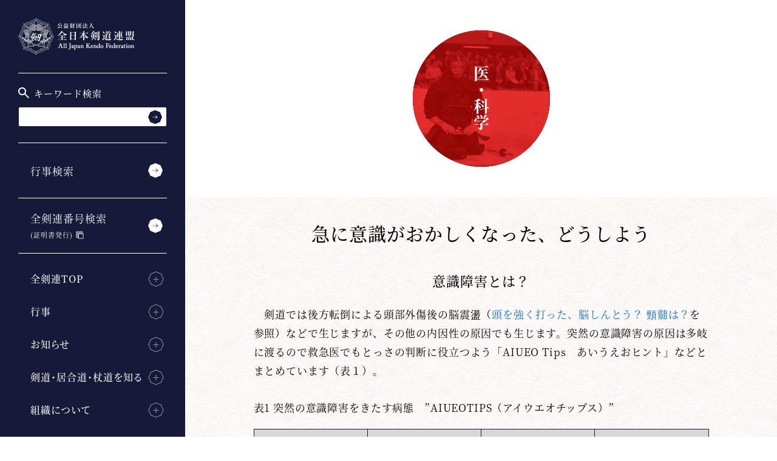

--- FILE ---
content_type: text/html; charset=UTF-8
request_url: https://www.kendo.or.jp/knowledge/medicine-science/disturbance-of-consciousness/
body_size: 8972
content:
<!DOCTYPE html>
<html lang="ja" prefix="og: http://ogp.me/ns#" class="no-js no-svg">
<head>
<meta charset="utf-8">
<meta name="viewport" content="width=device-width, initial-scale=1, maximum-scale=1, minimum-scale=1">
<meta name="format-detection" content="telephone=no">
<meta name="keywords" content="剣道,剣道とは,剣道連盟,全日本剣道,全日本剣道連盟,剣道大会,剣道審査会,All Japan Kendo Federation,Kendo,居合道,杖道">
<!-- Google Tag Manager -->
<script>(function(w,d,s,l,i){w[l]=w[l]||[];w[l].push({'gtm.start':
new Date().getTime(),event:'gtm.js'});var f=d.getElementsByTagName(s)[0],
j=d.createElement(s),dl=l!='dataLayer'?'&l='+l:'';j.async=true;j.src=
'https://www.googletagmanager.com/gtm.js?id='+i+dl;f.parentNode.insertBefore(j,f);
})(window,document,'script','dataLayer','GTM-K3577HN');</script>
<!-- End Google Tag Manager -->
<link rel="shortcut icon" href="https://www.kendo.or.jp/wp/wp-content/themes/kendo/assets/common/images/favicon.ico">
<link rel="stylesheet preload" href='//www.kendo.or.jp/wp/wp-content/cache/wpfc-minified/jqzr7soq/hcq69.css' as="style" onload="this.onload=null;this.rel='stylesheet'">
<link rel="stylesheet" href='//www.kendo.or.jp/wp/wp-content/cache/wpfc-minified/fh4lgmnc/hctxr.css'>
<!-- This site is optimized with the Yoast SEO plugin v9.7 - https://yoast.com/wordpress/plugins/seo/ -->
<title>急に意識がおかしくなった、どうしよう | 全日本剣道連盟 AJKF</title>
<link rel="canonical" href="https://www.kendo.or.jp/knowledge/medicine-science/disturbance-of-consciousness/" />
<meta property="og:locale" content="ja_JP" />
<meta property="og:type" content="article" />
<meta property="og:title" content="急に意識がおかしくなった、どうしよう | 全日本剣道連盟 AJKF" />
<meta property="og:description" content="急に意識がおかしくなった、どうしよう 意識障害とは？ 　剣道では後方転倒による頭部外傷後の脳震盪（頭を強く打った、脳しんとう？ 頸髄は？を参照）などで生じますが、その他の内因性の原因でも生じます。突然の意識障害の原因は多 &hellip;" />
<meta property="og:url" content="https://www.kendo.or.jp/knowledge/medicine-science/disturbance-of-consciousness/" />
<meta property="og:site_name" content="全日本剣道連盟 AJKF" />
<meta property="og:image" content="https://www.kendo.or.jp/wp/wp-content/themes/kendo/assets/common/images/ogp.png" />
<meta property="og:image:secure_url" content="https://www.kendo.or.jp/wp/wp-content/themes/kendo/assets/common/images/ogp.png" />
<meta name="twitter:card" content="summary_large_image" />
<meta name="twitter:description" content="急に意識がおかしくなった、どうしよう 意識障害とは？ 　剣道では後方転倒による頭部外傷後の脳震盪（頭を強く打った、脳しんとう？ 頸髄は？を参照）などで生じますが、その他の内因性の原因でも生じます。突然の意識障害の原因は多 [&hellip;]" />
<meta name="twitter:title" content="急に意識がおかしくなった、どうしよう | 全日本剣道連盟 AJKF" />
<meta name="twitter:image" content="https://www.kendo.or.jp/wp/wp-content/themes/kendo/assets/medicine-science/images/disturbance-of-consciousness/img_dist_01.jpg" />
<!-- / Yoast SEO plugin. -->
<link rel='dns-prefetch' href='//s.w.org' />
<link rel='stylesheet' id='bogo-css'  href='//www.kendo.or.jp/wp/wp-content/cache/wpfc-minified/19mek6t/hcq69.css' type='text/css' media='all' />
<link rel='stylesheet' id='wp-rest-filter-css'  href='//www.kendo.or.jp/wp/wp-content/plugins/wp-rest-filter/public/css/wp-rest-filter-public.css?ver=1.2.5' type='text/css' media='all' />
<link rel='https://api.w.org/' href='https://www.kendo.or.jp/wp-json/' />
<link rel="EditURI" type="application/rsd+xml" title="RSD" href="https://www.kendo.or.jp/wp/xmlrpc.php?rsd" />
<link rel="wlwmanifest" type="application/wlwmanifest+xml" href="https://www.kendo.or.jp/wp/wp-includes/wlwmanifest.xml" /> 
<meta name="generator" content="WordPress 4.9.26" />
<link rel='shortlink' href='https://www.kendo.or.jp/?p=156' />
<link rel="alternate" type="application/json+oembed" href="https://www.kendo.or.jp/wp-json/oembed/1.0/embed?url=https%3A%2F%2Fwww.kendo.or.jp%2Fknowledge%2Fmedicine-science%2Fdisturbance-of-consciousness%2F" />
<link rel="alternate" type="text/xml+oembed" href="https://www.kendo.or.jp/wp-json/oembed/1.0/embed?url=https%3A%2F%2Fwww.kendo.or.jp%2Fknowledge%2Fmedicine-science%2Fdisturbance-of-consciousness%2F&#038;format=xml" />
<script type="text/javascript">
window._se_plugin_version = '8.1.9';
</script>
<noscript><style id="rocket-lazyload-nojs-css">.rll-youtube-player, [data-lazy-src]{display:none !important;}</style></noscript></head>
<body class="disturbance-of-consciousness" id="body">
<!-- Google Tag Manager (noscript) -->
<noscript><iframe src="https://www.googletagmanager.com/ns.html?id=GTM-K3577HN"
height="0" width="0" style="display:none;visibility:hidden"></iframe></noscript>
<!-- End Google Tag Manager (noscript) -->
<header class="st-Header">
<div class="st-HeaderContents">
<h1 class="st-HeaderLogo js-header-fixed">
<a href="https://www.kendo.or.jp"><img src="https://www.kendo.or.jp/wp/wp-content/themes/kendo/assets/common/images/logo.svg" alt="" data-no-lazy="1" /><img src="https://www.kendo.or.jp/wp/wp-content/themes/kendo/assets/common/images/logo.png" alt="公益財団法人 全日本剣道連盟 All Japan Kendo Federation" data-no-lazy="1" />
</a>
</h1>
<div class="st-HeaderMenu js-header-fixed">
<button class="st-HeaderMenu_Trigger" type="button" id="menuTrigger" aria-expanded="false" aria-controls="navGlobal"><span>MENU</span></button>
</div>
<div class="st-NavGlobal" id="navGlobal" aria-hidden="false" aria-labelledby="menuTrigger">
<div class="st-NavGlobal_Contents">
<div class="st-NavGlobal_Inner">
<nav class="st-NavGlobal_Link">
<ul class="st-NavGlobal_LinkList">
<li>
<div class="st-NavGlobal_Search">
<p class="st-NavGlobal_SearchTitle">
<img src="data:image/svg+xml,%3Csvg%20xmlns='http://www.w3.org/2000/svg'%20viewBox='0%200%2018%2018'%3E%3C/svg%3E" alt="" width="18" height="18" class="st-NavGlobal_SearchIcon" data-lazy-src="https://www.kendo.or.jp/wp/wp-content/themes/kendo/assets/common/images/ic_glass.svg"><noscript><img src="https://www.kendo.or.jp/wp/wp-content/themes/kendo/assets/common/images/ic_glass.svg" alt="" width="18" height="18" class="st-NavGlobal_SearchIcon"></noscript>
キーワード検索
</p>
<form method="get" class="st-Searchform" action="https://www.kendo.or.jp" >
<input type="text" name="s"  placeholder="" value="" class="st-Searchform_Body" >
<button type="submit" aria-label="検索する" class="st-Searchform_Button"></button>
</form>
</div>
</li>
<li><a href="https://www.kendo.or.jp/event-search/">行事検索</a></li>
<li><a href="https://kendonumber.net/" target="_blank" class="external"><label>全剣連番号検索<span><br>(証明書発行)</span></label></a></li>
</ul>
<div class="st-NavGlobal_LinkMenu">
<div class="st-NavGlobal_LinkMenu_Item">
<h2 class="st-NavGlobal_LinkMenu_Heading" aria-expanded="false" aria-controls="navGlobalMenu01">全剣連TOP<i class="st-NavGlobal_LinkMenu_Icon"><span><span></span></span></i></h2>
<ul class="st-NavGlobal_LinkMenu_List" id="navGlobalMenu01" aria-hidden="true">
<li><a href="https://www.kendo.or.jp/#">TOP</a></li>
<li><a href="https://www.kendo.or.jp/#top_latest_info">最新情報</a></li>
<li><a href="https://www.kendo.or.jp/#top_latest_result">開催結果</a></li>
<li><a href="https://www.kendo.or.jp/#top_latest_events">今後の予定</a></li>
<li><a href="https://www.kendo.or.jp/#top_latest_news">お知らせ</a></li>
<li><a href="https://www.kendo.or.jp/#top_online_shop">オンラインショップ</a></li>
</ul>
</div>
<div class="st-NavGlobal_LinkMenu_Item">
<h2 class="st-NavGlobal_LinkMenu_Heading" aria-expanded="false" aria-controls="navGlobalMenu02">行事<i class="st-NavGlobal_LinkMenu_Icon"><span><span></span></span></i></h2>
<ul class="st-NavGlobal_LinkMenu_List" id="navGlobalMenu02" aria-hidden="true">
<li><a href="https://www.kendo.or.jp/wp/wp-content/themes/kendo/assets/event/pdf/kendo-calendar.pdf" class="" target="_blank" rel="noreferrer noopener">年間行事一覧（PDF）</a></li>
<li><a href="https://www.kendo.or.jp/competition/">大会一覧</a></li>
<li><a href="https://www.kendo.or.jp/examination/">審査会一覧</a></li>
<li><a href="https://www.kendo.or.jp/seminar/">講習会一覧</a></li>
<li><a href="https://www.kendo.or.jp/keiko-kai/">稽古会一覧</a></li>
</ul>
</div>
<div class="st-NavGlobal_LinkMenu_Item">
<h2 class="st-NavGlobal_LinkMenu_Heading" aria-expanded="false" aria-controls="navGlobalMenu03">お知らせ<i class="st-NavGlobal_LinkMenu_Icon"><span><span></span></span></i></h2>
<ul class="st-NavGlobal_LinkMenu_List" id="navGlobalMenu03" aria-hidden="true">
<li><a href="https://www.kendo.or.jp/news/competition/">大会のお知らせ一覧</a></li>
<li><a href="https://www.kendo.or.jp/news/examination/">審査会のお知らせ一覧</a></li>
<li><a href="https://www.kendo.or.jp/news/seminar/">講習会のお知らせ一覧</a></li>
<li><a href="https://www.kendo.or.jp/news/keiko-kai/">稽古会のお知らせ一覧</a></li>
<li><a href="https://www.kendo.or.jp/information/">全剣連のお知らせ一覧</a></li>
</ul>
</div>
<div class="st-NavGlobal_LinkMenu_Item">
<h2 class="st-NavGlobal_LinkMenu_Heading" aria-expanded="false" aria-controls="navGlobalMenu04">剣道・居合道・杖道を知る<i class="st-NavGlobal_LinkMenu_Icon"><span><span></span></span></i></h2>
<ul class="st-NavGlobal_LinkMenu_List" id="navGlobalMenu04" aria-hidden="true">
<li><a href="https://www.kendo.or.jp/knowledge/">剣道・居合道・杖道</a></li>
<li><a href="https://www.kendo.or.jp/knowledge/anti-doping/">アンチ・ドーピング</a></li>
<li><a href="https://www.kendo.or.jp/knowledge/medicine-science/">医・科学について</a></li>
<li><a href="https://www.kendo.or.jp/knowledge/womens-committee/">女子委員会</a></li>
<li><a href="https://www.kendo.or.jp/knowledge/books/">図書</a></li>
<li><a href="https://www.kendo.or.jp/knowledge/award/">賞</a></li>
<li><a href="https://www.kendo.or.jp/library/">全剣連書庫</a></li>
</ul>
</div>
<div class="st-NavGlobal_LinkMenu_Item">
<h2 class="st-NavGlobal_LinkMenu_Heading" aria-expanded="false" aria-controls="navGlobalMenu05">組織について<i class="st-NavGlobal_LinkMenu_Icon"><span><span></span></span></i></h2>
<ul class="st-NavGlobal_LinkMenu_List" id="navGlobalMenu05" aria-hidden="true">
<li><a href="https://www.kendo.or.jp/organization/">全日本剣道連盟について</a></li>
<li><a href="https://www.kendo.or.jp/organization/business/">事業内容</a></li>
<li><a href="https://www.kendo.or.jp/organization/construction/">組織体制</a></li>
<li><a href="https://www.kendo.or.jp/organization/official-mark/">公式マーク</a></li>
<li><a href="https://www.kendo.or.jp/organization/related_organization/">関連団体</a></li>
<li><a href="https://www.kendo.or.jp/organization/report/">報告書・定款・規則等</a></li>
<li><a href="https://www.kendo.or.jp/organization/bulletin/">月刊「剣窓」</a></li>
<li><a href="https://www.kendo.or.jp/organization/bushishi/">剣道普及キャラクター「ぶしし」</a></li>
</ul>
</div>
<div class="st-NavGlobal_LinkMenu_Item">
<h2 class="st-NavGlobal_LinkMenu_Heading" aria-expanded="false" aria-controls="navGlobalMenu06">よくあるご質問<i class="st-NavGlobal_LinkMenu_Icon"><span><span></span></span></i></h2>
<ul class="st-NavGlobal_LinkMenu_List" id="navGlobalMenu06" aria-hidden="true">
<li><a href="https://www.kendo.or.jp/faq/">よくあるご質問</a></li>
<li><a href="https://www.kendo.or.jp/contact/">お問い合わせ</a></li>
<li><a href="https://www.kendo.or.jp/media/">メディアの皆様へ</a></li>
</ul>
<p class="st-NavGlobal_Language"><a href="/en/">English Official Website</a></p>
</div>
</div>
</nav>
<div class="st-Banner">
<ul class="st-Banner_List">
<li><a href="https://www.kendo.or.jp/information/20250625/"><img width="300" height="67" src="data:image/svg+xml,%3Csvg%20xmlns='http://www.w3.org/2000/svg'%20viewBox='0%200%20300%2067'%3E%3C/svg%3E" class="image wp-image-22621  attachment-medium size-medium" alt="" style="max-width: 100%; height: auto;" data-lazy-src="https://www.kendo.or.jp/wp/wp-content/uploads/2025/06/compliance-300x67.png" /><noscript><img width="300" height="67" src="https://www.kendo.or.jp/wp/wp-content/uploads/2025/06/compliance-300x67.png" class="image wp-image-22621  attachment-medium size-medium" alt="" style="max-width: 100%; height: auto;" /></noscript></a></li><li><a href="https://www.kendo.or.jp/information/20250401-2/"><img width="300" height="67" src="data:image/svg+xml,%3Csvg%20xmlns='http://www.w3.org/2000/svg'%20viewBox='0%200%20300%2067'%3E%3C/svg%3E" class="image wp-image-7290  attachment-medium size-medium" alt="" style="max-width: 100%; height: auto;" data-lazy-src="https://www.kendo.or.jp/wp/wp-content/uploads/2020/02/safety-initiatives-300x67.png" /><noscript><img width="300" height="67" src="https://www.kendo.or.jp/wp/wp-content/uploads/2020/02/safety-initiatives-300x67.png" class="image wp-image-7290  attachment-medium size-medium" alt="" style="max-width: 100%; height: auto;" /></noscript></a></li><li><a href="https://www.kendo.or.jp/information/20201225/"><img width="300" height="67" src="data:image/svg+xml,%3Csvg%20xmlns='http://www.w3.org/2000/svg'%20viewBox='0%200%20300%2067'%3E%3C/svg%3E" class="image wp-image-10193  attachment-medium size-medium" alt="" style="max-width: 100%; height: auto;" data-lazy-src="https://www.kendo.or.jp/wp/wp-content/uploads/2020/12/COVID-19-300x67.png" /><noscript><img width="300" height="67" src="https://www.kendo.or.jp/wp/wp-content/uploads/2020/12/COVID-19-300x67.png" class="image wp-image-10193  attachment-medium size-medium" alt="" style="max-width: 100%; height: auto;" /></noscript></a></li><li><a href="https://www.kendo.or.jp/information/20210512/"><img width="300" height="67" src="data:image/svg+xml,%3Csvg%20xmlns='http://www.w3.org/2000/svg'%20viewBox='0%200%20300%2067'%3E%3C/svg%3E" class="image wp-image-12179  attachment-medium size-medium" alt="" style="max-width: 100%; height: auto;" data-lazy-src="https://www.kendo.or.jp/wp/wp-content/uploads/2021/05/COVID-19_related_info-300x67.png" /><noscript><img width="300" height="67" src="https://www.kendo.or.jp/wp/wp-content/uploads/2021/05/COVID-19_related_info-300x67.png" class="image wp-image-12179  attachment-medium size-medium" alt="" style="max-width: 100%; height: auto;" /></noscript></a></li>  </ul>
</div>
</div>
</div>
</div>
</div>
</header>
<!--
<div class="st-HeaderLangSwitcher js-header-fixed">
<div>
<span style="display: none;">言語切り替え</span>
<ul class="bogo-language-switcher"><li class="en-US en first">EN</li>
<li class="ja current last">JP</li>
</ul>
</div>
</div>
-->
<!--
<div class="sw-bogo">
<p>選択中の言語：ja</p>
<ul class="bogo-language-switcher"><li class="en-US en first">EN</li>
<li class="ja current last">JP</li>
</ul>
</div>
-->
<main class="st-Contents">
<div class="st-ContentsHeader">
<div class="st-ContentsHeader_Item">
<div class="st-ContentsHeader_Image">
<img src="https://www.kendo.or.jp/wp/wp-content/themes/kendo/assets/medicine-science/images/img_heading_medicine-science.png" alt="" data-no-lazy="1" />
</div>
<h2 class="st-ContentsHeader_Heading">
医・科学				</h2>
</div>
</div>
<div class="st-Container js-file-link-icon-area">
<div class="ms-Section">
<section class="ms-Section_Block">
<h3 class="ms-Section_HeadingDetail">急に意識がおかしくなった、どうしよう</h3>
<h4 class="ms-Section_Heading">意識障害とは？</h4>
<p class="sw-Text">　剣道では後方転倒による頭部外傷後の脳震盪（<a class="ms-link" href="https://www.kendo.or.jp/medicine/concussion-cervical/">頭を強く打った、脳しんとう？ 頸髄は？</a>を参照）などで生じますが、その他の内因性の原因でも生じます。突然の意識障害の原因は多岐に渡るので救急医でもとっさの判断に役立つよう「AIUEO Tips　あいうえおヒント」などとまとめています（表１）。</p>
<p class="sw-Text">表1 突然の意識障害をきたす病態　&#8221;AIUEOTIPS（アイウエオチップス）&#8221;</p>
<table class="ms-Table_white">
<tbody>
<tr>
<td>A</td>
<td>Alcohol</td>
<td>アルコール</td>
<td>急性アルコール中毒、<br />
アルコール依存症など</td>
</tr>
<tr>
<td>I</td>
<td>Insulin</td>
<td>インスリン</td>
<td>糖尿病性昏睡<br />
（DKA、低血糖など）</td>
</tr>
<tr>
<td>U</td>
<td>Uremia</td>
<td>尿毒症</td>
<td>代謝性疾患<br />
（尿毒症、肝性脳症など）</td>
</tr>
<tr>
<td>E</td>
<td>Electrocardiography,<br />
Endocrinology,<br />
Encephalopathy</td>
<td>心電図<br />
内分泌学的異常<br />
脳症</td>
<td>Adams-Stokes発作など<br />
アジソン病、甲状腺クリーゼなど<br />
高血圧性脳症など</td>
</tr>
<tr>
<td>O</td>
<td>Oxygen,<br />
Opiate</td>
<td>酵素<br />
麻酔</td>
<td>低酸素症、CO2ナルコーシスなど<br />
麻薬中毒など</td>
</tr>
<tr>
<td>T</td>
<td>Trauma</td>
<td>外傷</td>
<td>頭部外傷など</td>
</tr>
<tr>
<td>I</td>
<td>Infection</td>
<td>感染症</td>
<td>脳炎、髄膜炎など</td>
</tr>
<tr>
<td>P</td>
<td>Psychiatry,<br />
Poisoning</td>
<td>精神疾患<br />
中毒</td>
<td>せん妄、心因反応など<br />
各種中毒</td>
</tr>
<tr>
<td>S</td>
<td>Shock,<br />
Sepsis</td>
<td>ショック<br />
敗血症</td>
<td>各種ショック<br />
敗血症</td>
</tr>
</tbody>
</table>
<p class="ms-Section_Text_right">（日本医大救命センター横田裕行教授ら）</p>
<p class="ms-Section_HeadingSub sw-Text">　意識を保つには脳の血流が必要で、その脳の血流を保つには心臓のポンプ力が不可欠なので、大まかには脳に問題か、心臓に問題か、その他の問題かと分けて考えます。いずれの場合でも、障害の程度の把握には、呼びかけや痛み刺激による反応の程度を確かめることは共通です。</p>
<p class="sw-Text">手当の順序としては、まず</p>
<ul class="ms-list_style_dec">
<li>周囲の安全の確保（試合や稽古の中止、路上では周辺の交通状況や危険物などを回避）</li>
<li>頭部顔面や他の部位、稽古着や袴など隠れている部位からの出血の有無などをすばやく確認（あれば直ちに清潔なハンカチやタオルによる圧迫止血をしないと出血性ショックに陥り命を落とします。）</li>
<li>呼びかけや肩、前胸部をたたくなどの刺激による反応をみる、</li>
</ul>
<p class="sw-Text">という流れになります。</p>
<p class="sw-Text">Ⅰ　外傷もなく、耳元での呼びかけ（最低３回）や肩、胸などをたたいた後でも何の応答もなく、普通の呼吸をしていないとき　→　ただちに一次救命処置（AEDを含む一次救命処置（小児、成人対象）を参照）を開始します。<br />
周囲の人と協力して救急車要請、AED準備、胸骨圧迫の体制を作りあげます。特にAEDは心電図検査も兼ねていて、間違って高圧電流が流れることは決してありませんので十分に活用してください。胸骨圧迫は　速く、強く、絶え間なくが原則です。</p>
<p class="sw-Text">Ⅱ　うめき声をあげたり、苦しさを訴えるようなことばがでるとき、呼吸の状態がほぼ普段通りと確認できれば胸骨圧迫のような救命処置は必要ありません。このような場合の多くは脳循環に問題をひきおこす脳卒中（脳梗塞、脳内出血、くも膜下出血）が疑われます。脳の血管が閉塞しつつあるときには、頭痛は目立たず、手に力が入りづらい、大きないびきをかく、言葉がもつれる、手足の感覚が右と左で異なる（左右逆）、などの普段とは明らかに異なる症状の出現が決め手になります。また、今までに経験したことのないような激しい頭痛があり、嘔吐するような場合では、脳内出血、くも膜下出血が疑われます。いずれの場合も専門的集中治療、場合によっては緊急手術（開頭術、血管内カテーテル塞栓術）が必要となりますので躊躇せずに救急車を要請してください。比較的意識のしっかりして応答もできるようなときには、吐物が気道をふさぐことがないよう、やや頭を高めに保ったセミファーラー体位（図１）をとります。呼びかけをやめれば眠りこんでしまうような重度な意識障害では、救急車が到着するまでにやっておくことは、頭を大きく動かさずに寝かせ、着衣をゆるめて呼吸をしやすい状態にすること、入れ歯やめがねは外して保管、吐いたものが気道をふさぐことないよう顔を横向けにした楽な体位をとらせ（昏睡体位　図２）、その後の診療が円滑に進められるよう人定項目（住所、氏名、生年月日、既往症、日頃の内服薬など）情報を集めるか、その患者さんをよく知る友人や家族が病院まで付き添っていただくことが大切です。また、体温が下がらぬよう、コートか大きめのバスタオルをかけてあげる、人目を遮断してあげるという心配りも患者さんにしてみればありがたいものでしょう。現在、脳梗塞では、脳CTで判然としない脳梗塞をいち早く脳MRI（核磁気共鳴像）検査で鋭敏に描出することができ（図３）、詰まりかけている血管を溶かす薬剤を用いることにより社会復帰率が高まっています。</p>
<div class="ms-Section_Image"><img src="data:image/svg+xml,%3Csvg%20xmlns='http://www.w3.org/2000/svg'%20viewBox='0%200%200%200'%3E%3C/svg%3E" alt="" data-lazy-src="https://www.kendo.or.jp/wp/wp-content/themes/kendo/assets/medicine-science/images/disturbance-of-consciousness/img_dist_01.jpg" /><noscript><img src="https://www.kendo.or.jp/wp/wp-content/themes/kendo/assets/medicine-science/images/disturbance-of-consciousness/img_dist_01.jpg" alt="" /></noscript></div>
<div class="ms-Section_Image"><img src="data:image/svg+xml,%3Csvg%20xmlns='http://www.w3.org/2000/svg'%20viewBox='0%200%200%200'%3E%3C/svg%3E" alt="" data-lazy-src="https://www.kendo.or.jp/wp/wp-content/themes/kendo/assets/medicine-science/images/disturbance-of-consciousness/img_dist_02.jpg" /><noscript><img src="https://www.kendo.or.jp/wp/wp-content/themes/kendo/assets/medicine-science/images/disturbance-of-consciousness/img_dist_02.jpg" alt="" /></noscript></div>
<div class="ms-Section_Image"><img src="data:image/svg+xml,%3Csvg%20xmlns='http://www.w3.org/2000/svg'%20viewBox='0%200%200%200'%3E%3C/svg%3E" alt="" data-lazy-src="https://www.kendo.or.jp/wp/wp-content/themes/kendo/assets/medicine-science/images/disturbance-of-consciousness/img_dist_03.jpg" /><noscript><img src="https://www.kendo.or.jp/wp/wp-content/themes/kendo/assets/medicine-science/images/disturbance-of-consciousness/img_dist_03.jpg" alt="" /></noscript></div>
<p class="ms-Section_Text_right">朝日 茂樹（日本体育大学保健医療学部救急医療学科長教授）</p>
<p class="bold">参　考</p>
<p class="sw-Text">1）国立循環器病研究センターHP<br />
2）<a class="ms-link" href="http://www.ncvc.go.jp/cvdinfo/disease/stroke.html" target="_blank" rel="noopener">脳卒中｜病気について｜国立循環器病センター循環器病サービス</a></p>
<p class="sw-Text -notes">＊ <a class="ms-link" href="https://zenkenren-shop.com/kendo/books/010108/" target="_blank" rel="noopener">剣道医学救急ハンドブック（2018/12/01発行）より抜粋</a></p>
</section>
<div class="sw-Paging">
<ul class="sw-Paging_List">
<li class="sw-Paging_Prev"><a href="https://www.kendo.or.jp/medicine-science/injury/">前へ</a></li>
<li class="sw-Paging_Link"><a href="https://www.kendo.or.jp/medicine-science/">医・科学一覧へ</a></li>
<li class="sw-Paging_Next"><a href="https://www.kendo.or.jp/medicine-science/concussion-cervical/">次へ</a></li>
</ul>
</div>
</div>
<ul class="st-Breadcrumb" aria-label="Breadcrumb">
<li><a href="https://www.kendo.or.jp">TOP</a></li>
<li><a href="https://www.kendo.or.jp/knowledge/">剣道・</a><a href="https://www.kendo.or.jp/knowledge/">居合道</a><a href="https://www.kendo.or.jp/knowledge/">・</a><a href="https://www.kendo.or.jp/knowledge/">杖道</a></li>
<li><a href="https://www.kendo.or.jp/medicine-science/">医・科学</a></li>
<li aria-label="current page">急に意識がおかしくなった、どうしよう</li>
</ul>
</div>
</main>
<footer class="st-Footer">
<nav class="st-NavFooter">
<ul class="st-NavFooter_List show">
<li><a href="https://www.kendo.or.jp/event-search/">行事検索</a></li>
<li><a href="https://kendonumber.net/" target="_blank" class="external"><label>全剣連番号検索<br>（証明書発行）</label></a></li>
</ul>
<div class="st-NavFooter_Item">
<h2 class="st-NavFooter_Heading" aria-expanded="true" aria-controls="navFooter01">全剣連TOP<i class="st-NavFooter_Icon"><span><span></span></span></i></h2>
<ul class="st-NavFooter_List" id="navFooter01" aria-hidden="false">
<li><a href="https://www.kendo.or.jp/">TOP</a></li>
<li><a href="https://www.kendo.or.jp/#top_latest_info">最新情報</a></li>
<li><a href="https://www.kendo.or.jp/#top_latest_result">開催結果</a></li>
<li><a href="https://www.kendo.or.jp/#top_latest_events">今後の予定</a></li>
<li><a href="https://www.kendo.or.jp/#top_latest_news">お知らせ</a></li>
<li><a href="https://www.kendo.or.jp/#top_online_shop">オンラインショップ</a></li>
</ul>
</div>
<div class="st-NavFooter_Item">
<h2 class="st-NavFooter_Heading" aria-expanded="true" aria-controls="navFooter02">行事<i class="st-NavFooter_Icon"><span><span></span></span></i></h2>
<ul class="st-NavFooter_List" id="navFooter02" aria-hidden="false">
<li><a href="https://www.kendo.or.jp/wp/wp-content/themes/kendo/assets/event/pdf/kendo-calendar.pdf" class="" target="_blank" rel="noreferrer noopener">年間行事一覧（PDF）</a></li>
<li><a href="https://www.kendo.or.jp/competition/">大会一覧</a></li>
<li><a href="https://www.kendo.or.jp/examination/">審査会一覧</a></li>
<li><a href="https://www.kendo.or.jp/seminar/">講習会一覧</a></li>
<li><a href="https://www.kendo.or.jp/keiko-kai/">稽古会一覧</a></li>
</ul>
</div>
<div class="st-NavFooter_Item">
<h2 class="st-NavFooter_Heading" aria-expanded="true" aria-controls="navFooter03">お知らせ<i class="st-NavFooter_Icon"><span><span></span></span></i></h2>
<ul class="st-NavFooter_List" id="navFooter03" aria-hidden="false">
<li><a href="https://www.kendo.or.jp/news/competition/">大会のお知らせ一覧</a></li>
<li><a href="https://www.kendo.or.jp/news/examination/">審査会のお知らせ一覧</a></li>
<li><a href="https://www.kendo.or.jp/news/seminar/">講習会のお知らせ一覧</a></li>
<li><a href="https://www.kendo.or.jp/news/keiko-kai/">稽古会のお知らせ一覧</a></li>
<li><a href="https://www.kendo.or.jp/information/">全剣連のお知らせ一覧</a></li>
</ul>
</div>
<div class="st-NavFooter_Item">
<h2 class="st-NavFooter_Heading" aria-expanded="true" aria-controls="navFooter04">剣道・居合道・杖道を知る<i class="st-NavFooter_Icon"><span><span></span></span></i></h2>
<ul class="st-NavFooter_List" id="navFooter04" aria-hidden="false">
<li><a href="https://www.kendo.or.jp/knowledge/">剣道・居合道・杖道</a></li>
<li><a href="https://www.kendo.or.jp/knowledge/anti-doping/">アンチ・ドーピング</a></li>
<li><a href="https://www.kendo.or.jp/knowledge/medicine-science/">医・科学について</a></li>
<li><a href="https://www.kendo.or.jp/knowledge/womens-committee/">女子委員会</a></li>
<li><a href="https://www.kendo.or.jp/knowledge/books/">図書</a></li>
<li><a href="https://www.kendo.or.jp/knowledge/award/">賞</a></li>
<li><a href="https://www.kendo.or.jp/knowledge/library/">全剣連書庫</a></li>
</ul>
</div>
<div class="st-NavFooter_Item">
<h2 class="st-NavFooter_Heading" aria-expanded="true" aria-controls="navFooter05">組織について<i class="st-NavFooter_Icon"><span><span></span></span></i></h2>
<ul class="st-NavFooter_List" id="navFooter05" aria-hidden="false">
<li><a href="https://www.kendo.or.jp/organization/">全日本剣道連盟について</a></li>
<li><a href="https://www.kendo.or.jp/organization/business/">事業内容</a></li>
<li><a href="https://www.kendo.or.jp/organization/construction/">組織体制</a></li>
<li><a href="https://www.kendo.or.jp/organization/official-mark/">公式マーク</a></li>
<li><a href="https://www.kendo.or.jp/organization/related_organization/">関連団体</a></li>
<li><a href="https://www.kendo.or.jp/organization/report/">報告書・定款・規則等</a></li>
<li><a href="https://www.kendo.or.jp/organization/bulletin/">月刊「剣窓」</a></li>
<li><a href="https://www.kendo.or.jp/organization/bushishi/">剣道普及キャラクター<br/>「ぶしし」</a></li>
</ul>
</div>
<div class="st-NavFooter_Item">
<h2 class="st-NavFooter_Heading" aria-expanded="true" aria-controls="navFooter06">よくあるご質問<i class="st-NavFooter_Icon"><span><span></span></span></i></h2>
<ul class="st-NavFooter_List" id="navFooter06" aria-hidden="false">
<li><a href="https://www.kendo.or.jp/faq/">よくあるご質問</a></li>
<li><a href="https://www.kendo.or.jp/contact/">お問い合わせ</a></li>
<li><a href="https://www.kendo.or.jp/media/">メディアの皆様へ</a></li>
</ul>
</div>
</nav>
<div class="st-Banner">
<ul class="st-Banner_List">
<li><a href="https://www.kendo.or.jp/information/20250625/"><img width="300" height="67" src="data:image/svg+xml,%3Csvg%20xmlns='http://www.w3.org/2000/svg'%20viewBox='0%200%20300%2067'%3E%3C/svg%3E" class="image wp-image-22621  attachment-medium size-medium" alt="" style="max-width: 100%; height: auto;" data-lazy-src="https://www.kendo.or.jp/wp/wp-content/uploads/2025/06/compliance-300x67.png" /><noscript><img width="300" height="67" src="https://www.kendo.or.jp/wp/wp-content/uploads/2025/06/compliance-300x67.png" class="image wp-image-22621  attachment-medium size-medium" alt="" style="max-width: 100%; height: auto;" /></noscript></a></li><li><a href="https://www.kendo.or.jp/information/20250401-2/"><img width="300" height="67" src="data:image/svg+xml,%3Csvg%20xmlns='http://www.w3.org/2000/svg'%20viewBox='0%200%20300%2067'%3E%3C/svg%3E" class="image wp-image-7290  attachment-medium size-medium" alt="" style="max-width: 100%; height: auto;" data-lazy-src="https://www.kendo.or.jp/wp/wp-content/uploads/2020/02/safety-initiatives-300x67.png" /><noscript><img width="300" height="67" src="https://www.kendo.or.jp/wp/wp-content/uploads/2020/02/safety-initiatives-300x67.png" class="image wp-image-7290  attachment-medium size-medium" alt="" style="max-width: 100%; height: auto;" /></noscript></a></li><li><a href="https://www.kendo.or.jp/information/20201225/"><img width="300" height="67" src="data:image/svg+xml,%3Csvg%20xmlns='http://www.w3.org/2000/svg'%20viewBox='0%200%20300%2067'%3E%3C/svg%3E" class="image wp-image-10193  attachment-medium size-medium" alt="" style="max-width: 100%; height: auto;" data-lazy-src="https://www.kendo.or.jp/wp/wp-content/uploads/2020/12/COVID-19-300x67.png" /><noscript><img width="300" height="67" src="https://www.kendo.or.jp/wp/wp-content/uploads/2020/12/COVID-19-300x67.png" class="image wp-image-10193  attachment-medium size-medium" alt="" style="max-width: 100%; height: auto;" /></noscript></a></li><li><a href="https://www.kendo.or.jp/information/20210512/"><img width="300" height="67" src="data:image/svg+xml,%3Csvg%20xmlns='http://www.w3.org/2000/svg'%20viewBox='0%200%20300%2067'%3E%3C/svg%3E" class="image wp-image-12179  attachment-medium size-medium" alt="" style="max-width: 100%; height: auto;" data-lazy-src="https://www.kendo.or.jp/wp/wp-content/uploads/2021/05/COVID-19_related_info-300x67.png" /><noscript><img width="300" height="67" src="https://www.kendo.or.jp/wp/wp-content/uploads/2021/05/COVID-19_related_info-300x67.png" class="image wp-image-12179  attachment-medium size-medium" alt="" style="max-width: 100%; height: auto;" /></noscript></a></li>		</ul>
</div>
<div class="st-Sns">
<h3 class="st-Sns_Heading">公式SNS</h3>
<ul class="st-Sns_List">
<li><a href="https://www.facebook.com/kendo.jp" target="_blank"><img class="js-rollover" src="https://www.kendo.or.jp/wp/wp-content/themes/kendo/assets/common/images/ic_sns_facebook_off@pc.png" alt="Facebook" data-no-lazy="1"/><img src="https://www.kendo.or.jp/wp/wp-content/themes/kendo/assets/common/images/ic_sns_facebook@sp.png" alt="Facebook" data-no-lazy="1"/></a></li>
<li><a href="https://twitter.com/#!/ajkendof" target="_blank"><img class="js-rollover" src="https://www.kendo.or.jp/wp/wp-content/themes/kendo/assets/common/images/ic_sns_twitter_off@pc.png" alt="Twitter" data-no-lazy="1"/><img src="https://www.kendo.or.jp/wp/wp-content/themes/kendo/assets/common/images/ic_sns_twitter@sp.png" alt="Twitter" data-no-lazy="1"/></a></li>
<li><a href="https://www.instagram.com/ajkendof/" target="_blank"><img class="js-rollover" src="https://www.kendo.or.jp/wp/wp-content/themes/kendo/assets/common/images/ic_sns_instagram_off@pc.png" alt="Instagram" data-no-lazy="1"/><img src="https://www.kendo.or.jp/wp/wp-content/themes/kendo/assets/common/images/ic_sns_instagram@sp.png" alt="Instagram" data-no-lazy="1"/></a></li>
<li><a href="https://www.youtube.com/user/ZennipponKendoRenmei" target="_blank"><img class="js-rollover" src="https://www.kendo.or.jp/wp/wp-content/themes/kendo/assets/common/images/ic_sns_youtube_off@pc.png" alt="YouTube" data-no-lazy="1"/><img src="https://www.kendo.or.jp/wp/wp-content/themes/kendo/assets/common/images/ic_sns_youtube@sp.png" alt="YouTube" data-no-lazy="1"/></a></li>
<li><a href="https://www.flickr.com/photos/aj_kendo_f/" target="_blank"><img class="js-rollover" src="https://www.kendo.or.jp/wp/wp-content/themes/kendo/assets/common/images/ic_sns_flickr_off@pc.png" alt="Flickr" data-no-lazy="1"/><img src="https://www.kendo.or.jp/wp/wp-content/themes/kendo/assets/common/images/ic_sns_flickr@sp.png" alt="Flickr" data-no-lazy="1"/></a></li>
</ul>
</div>
<p class="st-FooterLink"><a href="https://www.kendo.or.jp/privacy/">プライバシーポリシー</a></p>
<p class="st-Copyright"><small>Copyright © All Japan Kendo Federation</small></p>
</footer>
<script type='text/javascript' src='https://www.kendo.or.jp/wp/wp-includes/js/wp-embed.min.js?ver=4.9.26'></script>
<script>window.lazyLoadOptions = {
elements_selector: "img[data-lazy-src],.rocket-lazyload,iframe[data-lazy-src]",
data_src: "lazy-src",
data_srcset: "lazy-srcset",
data_sizes: "lazy-sizes",
class_loading: "lazyloading",
class_loaded: "lazyloaded",
threshold: 300,
callback_loaded: function(element) {
if ( element.tagName === "IFRAME" && element.dataset.rocketLazyload == "fitvidscompatible" ) {
if (element.classList.contains("lazyloaded") ) {
if (typeof window.jQuery != "undefined") {
if (jQuery.fn.fitVids) {
jQuery(element).parent().fitVids();
}
}
}
}
}};
window.addEventListener('LazyLoad::Initialized', function (e) {
var lazyLoadInstance = e.detail.instance;
if (window.MutationObserver) {
var observer = new MutationObserver(function(mutations) {
var image_count = 0;
var iframe_count = 0;
var rocketlazy_count = 0;
mutations.forEach(function(mutation) {
for (i = 0; i < mutation.addedNodes.length; i++) {
if (typeof mutation.addedNodes[i].getElementsByTagName !== 'function') {
return;
}
if (typeof mutation.addedNodes[i].getElementsByClassName !== 'function') {
return;
}
images = mutation.addedNodes[i].getElementsByTagName('img');
is_image = mutation.addedNodes[i].tagName == "IMG";
iframes = mutation.addedNodes[i].getElementsByTagName('iframe');
is_iframe = mutation.addedNodes[i].tagName == "IFRAME";
rocket_lazy = mutation.addedNodes[i].getElementsByClassName('rocket-lazyload');
image_count += images.length;
iframe_count += iframes.length;
rocketlazy_count += rocket_lazy.length;
if(is_image){
image_count += 1;
}
if(is_iframe){
iframe_count += 1;
}
}
} );
if(image_count > 0 || iframe_count > 0 || rocketlazy_count > 0){
lazyLoadInstance.update();
}
} );
var b      = document.getElementsByTagName("body")[0];
var config = { childList: true, subtree: true };
observer.observe(b, config);
}
}, false);</script><script data-no-minify="1" async src="https://www.kendo.or.jp/wp/wp-content/plugins/rocket-lazy-load/assets/js/16.1/lazyload.min.js"></script><script src="https://www.kendo.or.jp/wp/wp-content/themes/kendo/assets/common/js/jquery-3.1.1.min.js"></script>
<script src="https://www.kendo.or.jp/wp/wp-content/themes/kendo/assets/common/js/masonry.pkgd.min.js"></script>
<script src="https://www.kendo.or.jp/wp/wp-content/themes/kendo/assets/common/js/imagesloaded.pkgd.min.js"></script>
<script src="//cdnjs.cloudflare.com/ajax/libs/jquery-infinitescroll/2.1.0/jquery.infinitescroll.min.js"></script>
<script src="https://www.kendo.or.jp/wp/wp-content/themes/kendo/assets/common/js/slick.min.js"></script>
<script src="https://www.kendo.or.jp/wp/wp-content/themes/kendo/assets/common/js/script.js"></script>
</body>
</html><!-- WP Fastest Cache file was created in 0.16720604896545 seconds, on 22-01-26 15:49:21 --><!-- need to refresh to see cached version -->

--- FILE ---
content_type: text/css
request_url: https://www.kendo.or.jp/wp/wp-content/cache/wpfc-minified/fh4lgmnc/hctxr.css
body_size: 957
content:
.ms-Section {
padding-top: 40px;
}
.ms-Section_Block:not(:first-child) {
margin-top: 45px;
}
@media only screen and (min-width: 769px) {
.ms-Section_Block:not(:first-child) {
margin-top: 70px;
}
}
.ms-Section_HeadingDetail {
margin: 0 0 45px;
font-size: 2.75rem;
font-weight: 500;
line-height: 1.3;
text-align: center;
}
@media only screen and (min-width: 769px) {
.ms-Section_HeadingDetail {
font-size: 3rem;
}
}
.ms-Section_Heading {
margin: 0 0 25px;
font-size: 2rem;
font-weight: 500;
line-height: 1.5;
text-align: center;
}
.ms-Section_Heading_25 {
margin: 25px 0;
font-size: 2rem;
font-weight: 500;
line-height: 1.5;
text-align: center;
}
.ms-Section_Heading_50 {
margin: 50px 0 25px;
font-size: 2rem;
font-weight: 500;
line-height: 1.5;
text-align: center;
}
@media only screen and (min-width: 769px) {
.ms-Section_Heading {
font-size: 2.2rem;
line-height: 1.3;
}
}
.ms-Section_HeadingSub {
margin: 0;
font-size: 1.7rem;
font-weight: normal;
letter-spacing: .05em;
}
.ms-Section_HeadingSub ~ .ms-Section_HeadingSub {
margin-top: 30px;
}
.ms-Section_Image {
margin-top: 20px;
margin-bottom: 20px;
text-align: center;
}
@media only screen and (min-width: 769px) {
.ms-Section_Image {
margin-top: 30px;
margin-bottom: 30px;
}
}
.ms-Section_Text {
margin: 0;
font-size: 1.7rem;
letter-spacing: .05em;
line-height: 1.834;
font-weight: 700;
text-decoration: underline;
text-indent: 1em;
}
.ms-Section_Text_no_height {
margin: 0;
font-size: 1.7rem;
}
.ms-Section_Text_right {
margin: 20px 0;
font-size: 1.7rem;
letter-spacing: .05em;
line-height: 1.834;
text-indent: 1em;
text-align: right;
}
.ms-list_style {
line-height: 1.5;
margin-left: -15px;
font-size: 1.7rem;
}
@media only screen and (min-width: 769px) {
.ms-list_style {
line-height: 1.5;
margin-left: 15px;
font-size: 1.7rem;
}
}
.ms-list_style_ab li {
line-height: 1.5;
margin-left: 15px;
font-size: 1.7rem;
list-style-type: lower-latin;
}
.ms-list_style_dec li {
line-height: 1.5;
margin-left: 15px;
font-size: 1.7rem;
list-style-type: decimal;
}
.ms-list_style_squ {
line-height: 1.5;
margin-left: 15px;
font-size: 1.7rem;
list-style-type: none;
}
.ms-list_style_squ li::before{
content: "□ ";
}
ol.ms-list_style_nolist {
position: relative;
margin-left: 25px;
padding: 0;
}
ol.ms-list_style_nolist li  {
list-style: none;
list-style-position: outside;
margin: 0;
padding-left: 1.25em;
font-size: 1.7rem;
}
ol.ms-list_style_nolist li span {
position: absolute;
left: 0;
margin: 0;
font-size: 1.7rem;
}
.bold {
line-height: 1.5;
font-weight: 700;
font-size: 1.7rem;
}
.ms-list_style_0 li {
line-height: 1.5;
font-size: 1.7rem;
list-style-type: disc;
margin-left: -4px;
}
.ms-link { }
.ms-link:hover { text-decoration: underline;
}
.ms-Table_white {
margin-top: 20px;
width: 100%;
table-layout: fixed;
border-collapse: collapse;
font-family: "Noto Serif Japanese", 游明朝, "Yu Mincho", YuMincho, "ヒラギノ明朝 ProN W3", "Hiragino Mincho ProN", serif;
}
.ms-Table_white td {
text-align: center;
}
.ms-Table_white tbody tr {
background-color: #fff;
}
.ms-Table_white tbody tr:nth-child(odd) {
background-color: #d7d7d7;
}
.ms-Table_white tbody td {
height: 50px;
padding: 5px;
border: 1px solid #161a38;
color: #161a38;
font-size: 1.45rem;
line-height: 1.3;
letter-spacing: .03em;
word-wrap: break-word;
}
.ms-Table_white tbody td > span {
display: block;
margin-top: 2px;
font-size: 1.25rem;
}
@media only screen and (min-width: 769px) {
.ms-Table_white tbody td {
height: 75px;
padding: 10px;
font-size: 1.6rem;
line-height: 1.5;
}
.ms-Table_white tbody td > span {
font-size: 1.4rem;
}
}

--- FILE ---
content_type: text/css
request_url: https://www.kendo.or.jp/wp/wp-content/cache/wpfc-minified/19mek6t/hcq69.css
body_size: 1773
content:
#wpadminbar #wp-admin-bar-bogo-user-locale .ab-icon::before {
content: "\f326";
top: 2px;
} .bogoflags,
.bogoflags-before:before {
display: inline-block;
width: 16px;
height: 11px;
background-image: none;
background-color: transparent;
border: none;
padding: 0;
margin: 0;
vertical-align: top;
}
.bogoflags-ad:before {
content: url(//www.kendo.or.jp/wp/wp-content/plugins/bogo/images/flag-icons/ad.png);
}
.bogoflags-ae:before {
content: url(//www.kendo.or.jp/wp/wp-content/plugins/bogo/images/flag-icons/ae.png);
}
.bogoflags-af:before {
content: url(//www.kendo.or.jp/wp/wp-content/plugins/bogo/images/flag-icons/af.png);
}
.bogoflags-ag:before {
content: url(//www.kendo.or.jp/wp/wp-content/plugins/bogo/images/flag-icons/ag.png);
}
.bogoflags-ai:before {
content: url(//www.kendo.or.jp/wp/wp-content/plugins/bogo/images/flag-icons/ai.png);
}
.bogoflags-al:before {
content: url(//www.kendo.or.jp/wp/wp-content/plugins/bogo/images/flag-icons/al.png);
}
.bogoflags-am:before {
content: url(//www.kendo.or.jp/wp/wp-content/plugins/bogo/images/flag-icons/am.png);
}
.bogoflags-an:before {
content: url(//www.kendo.or.jp/wp/wp-content/plugins/bogo/images/flag-icons/an.png);
}
.bogoflags-ao:before {
content: url(//www.kendo.or.jp/wp/wp-content/plugins/bogo/images/flag-icons/ao.png);
}
.bogoflags-ar:before {
content: url(//www.kendo.or.jp/wp/wp-content/plugins/bogo/images/flag-icons/ar.png);
}
.bogoflags-as:before {
content: url(//www.kendo.or.jp/wp/wp-content/plugins/bogo/images/flag-icons/as.png);
}
.bogoflags-at:before {
content: url(//www.kendo.or.jp/wp/wp-content/plugins/bogo/images/flag-icons/at.png);
}
.bogoflags-au:before {
content: url(//www.kendo.or.jp/wp/wp-content/plugins/bogo/images/flag-icons/au.png);
}
.bogoflags-aw:before {
content: url(//www.kendo.or.jp/wp/wp-content/plugins/bogo/images/flag-icons/aw.png);
}
.bogoflags-ax:before {
content: url(//www.kendo.or.jp/wp/wp-content/plugins/bogo/images/flag-icons/ax.png);
}
.bogoflags-az:before {
content: url(//www.kendo.or.jp/wp/wp-content/plugins/bogo/images/flag-icons/az.png);
}
.bogoflags-ba:before {
content: url(//www.kendo.or.jp/wp/wp-content/plugins/bogo/images/flag-icons/ba.png);
}
.bogoflags-bb:before {
content: url(//www.kendo.or.jp/wp/wp-content/plugins/bogo/images/flag-icons/bb.png);
}
.bogoflags-bd:before {
content: url(//www.kendo.or.jp/wp/wp-content/plugins/bogo/images/flag-icons/bd.png);
}
.bogoflags-be:before {
content: url(//www.kendo.or.jp/wp/wp-content/plugins/bogo/images/flag-icons/be.png);
}
.bogoflags-bf:before {
content: url(//www.kendo.or.jp/wp/wp-content/plugins/bogo/images/flag-icons/bf.png);
}
.bogoflags-bg:before {
content: url(//www.kendo.or.jp/wp/wp-content/plugins/bogo/images/flag-icons/bg.png);
}
.bogoflags-bh:before {
content: url(//www.kendo.or.jp/wp/wp-content/plugins/bogo/images/flag-icons/bh.png);
}
.bogoflags-bi:before {
content: url(//www.kendo.or.jp/wp/wp-content/plugins/bogo/images/flag-icons/bi.png);
}
.bogoflags-bj:before {
content: url(//www.kendo.or.jp/wp/wp-content/plugins/bogo/images/flag-icons/bj.png);
}
.bogoflags-bm:before {
content: url(//www.kendo.or.jp/wp/wp-content/plugins/bogo/images/flag-icons/bm.png);
}
.bogoflags-bn:before {
content: url(//www.kendo.or.jp/wp/wp-content/plugins/bogo/images/flag-icons/bn.png);
}
.bogoflags-bo:before {
content: url(//www.kendo.or.jp/wp/wp-content/plugins/bogo/images/flag-icons/bo.png);
}
.bogoflags-br:before {
content: url(//www.kendo.or.jp/wp/wp-content/plugins/bogo/images/flag-icons/br.png);
}
.bogoflags-bs:before {
content: url(//www.kendo.or.jp/wp/wp-content/plugins/bogo/images/flag-icons/bs.png);
}
.bogoflags-bt:before {
content: url(//www.kendo.or.jp/wp/wp-content/plugins/bogo/images/flag-icons/bt.png);
}
.bogoflags-bv:before {
content: url(//www.kendo.or.jp/wp/wp-content/plugins/bogo/images/flag-icons/bv.png);
}
.bogoflags-bw:before {
content: url(//www.kendo.or.jp/wp/wp-content/plugins/bogo/images/flag-icons/bw.png);
}
.bogoflags-by:before {
content: url(//www.kendo.or.jp/wp/wp-content/plugins/bogo/images/flag-icons/by.png);
}
.bogoflags-bz:before {
content: url(//www.kendo.or.jp/wp/wp-content/plugins/bogo/images/flag-icons/bz.png);
}
.bogoflags-ca:before {
content: url(//www.kendo.or.jp/wp/wp-content/plugins/bogo/images/flag-icons/ca.png);
}
.bogoflags-catalonia:before {
content: url(//www.kendo.or.jp/wp/wp-content/plugins/bogo/images/flag-icons/catalonia.png);
}
.bogoflags-cc:before {
content: url(//www.kendo.or.jp/wp/wp-content/plugins/bogo/images/flag-icons/cc.png);
}
.bogoflags-cd:before {
content: url(//www.kendo.or.jp/wp/wp-content/plugins/bogo/images/flag-icons/cd.png);
}
.bogoflags-cf:before {
content: url(//www.kendo.or.jp/wp/wp-content/plugins/bogo/images/flag-icons/cf.png);
}
.bogoflags-cg:before {
content: url(//www.kendo.or.jp/wp/wp-content/plugins/bogo/images/flag-icons/cg.png);
}
.bogoflags-ch:before {
content: url(//www.kendo.or.jp/wp/wp-content/plugins/bogo/images/flag-icons/ch.png);
}
.bogoflags-ci:before {
content: url(//www.kendo.or.jp/wp/wp-content/plugins/bogo/images/flag-icons/ci.png);
}
.bogoflags-ck:before {
content: url(//www.kendo.or.jp/wp/wp-content/plugins/bogo/images/flag-icons/ck.png);
}
.bogoflags-cl:before {
content: url(//www.kendo.or.jp/wp/wp-content/plugins/bogo/images/flag-icons/cl.png);
}
.bogoflags-cm:before {
content: url(//www.kendo.or.jp/wp/wp-content/plugins/bogo/images/flag-icons/cm.png);
}
.bogoflags-cn:before {
content: url(//www.kendo.or.jp/wp/wp-content/plugins/bogo/images/flag-icons/cn.png);
}
.bogoflags-co:before {
content: url(//www.kendo.or.jp/wp/wp-content/plugins/bogo/images/flag-icons/co.png);
}
.bogoflags-cr:before {
content: url(//www.kendo.or.jp/wp/wp-content/plugins/bogo/images/flag-icons/cr.png);
}
.bogoflags-cs:before {
content: url(//www.kendo.or.jp/wp/wp-content/plugins/bogo/images/flag-icons/cs.png);
}
.bogoflags-cu:before {
content: url(//www.kendo.or.jp/wp/wp-content/plugins/bogo/images/flag-icons/cu.png);
}
.bogoflags-cv:before {
content: url(//www.kendo.or.jp/wp/wp-content/plugins/bogo/images/flag-icons/cv.png);
}
.bogoflags-cx:before {
content: url(//www.kendo.or.jp/wp/wp-content/plugins/bogo/images/flag-icons/cx.png);
}
.bogoflags-cy:before {
content: url(//www.kendo.or.jp/wp/wp-content/plugins/bogo/images/flag-icons/cy.png);
}
.bogoflags-cz:before {
content: url(//www.kendo.or.jp/wp/wp-content/plugins/bogo/images/flag-icons/cz.png);
}
.bogoflags-de:before {
content: url(//www.kendo.or.jp/wp/wp-content/plugins/bogo/images/flag-icons/de.png);
}
.bogoflags-dj:before {
content: url(//www.kendo.or.jp/wp/wp-content/plugins/bogo/images/flag-icons/dj.png);
}
.bogoflags-dk:before {
content: url(//www.kendo.or.jp/wp/wp-content/plugins/bogo/images/flag-icons/dk.png);
}
.bogoflags-dm:before {
content: url(//www.kendo.or.jp/wp/wp-content/plugins/bogo/images/flag-icons/dm.png);
}
.bogoflags-do:before {
content: url(//www.kendo.or.jp/wp/wp-content/plugins/bogo/images/flag-icons/do.png);
}
.bogoflags-dz:before {
content: url(//www.kendo.or.jp/wp/wp-content/plugins/bogo/images/flag-icons/dz.png);
}
.bogoflags-ec:before {
content: url(//www.kendo.or.jp/wp/wp-content/plugins/bogo/images/flag-icons/ec.png);
}
.bogoflags-ee:before {
content: url(//www.kendo.or.jp/wp/wp-content/plugins/bogo/images/flag-icons/ee.png);
}
.bogoflags-eg:before {
content: url(//www.kendo.or.jp/wp/wp-content/plugins/bogo/images/flag-icons/eg.png);
}
.bogoflags-eh:before {
content: url(//www.kendo.or.jp/wp/wp-content/plugins/bogo/images/flag-icons/eh.png);
}
.bogoflags-england:before {
content: url(//www.kendo.or.jp/wp/wp-content/plugins/bogo/images/flag-icons/england.png);
}
.bogoflags-er:before {
content: url(//www.kendo.or.jp/wp/wp-content/plugins/bogo/images/flag-icons/er.png);
}
.bogoflags-es:before {
content: url(//www.kendo.or.jp/wp/wp-content/plugins/bogo/images/flag-icons/es.png);
}
.bogoflags-et:before {
content: url(//www.kendo.or.jp/wp/wp-content/plugins/bogo/images/flag-icons/et.png);
}
.bogoflags-europeanunion:before {
content: url(//www.kendo.or.jp/wp/wp-content/plugins/bogo/images/flag-icons/europeanunion.png);
}
.bogoflags-fam:before {
content: url(//www.kendo.or.jp/wp/wp-content/plugins/bogo/images/flag-icons/fam.png);
}
.bogoflags-fi:before {
content: url(//www.kendo.or.jp/wp/wp-content/plugins/bogo/images/flag-icons/fi.png);
}
.bogoflags-fj:before {
content: url(//www.kendo.or.jp/wp/wp-content/plugins/bogo/images/flag-icons/fj.png);
}
.bogoflags-fk:before {
content: url(//www.kendo.or.jp/wp/wp-content/plugins/bogo/images/flag-icons/fk.png);
}
.bogoflags-fm:before {
content: url(//www.kendo.or.jp/wp/wp-content/plugins/bogo/images/flag-icons/fm.png);
}
.bogoflags-fo:before {
content: url(//www.kendo.or.jp/wp/wp-content/plugins/bogo/images/flag-icons/fo.png);
}
.bogoflags-fr:before {
content: url(//www.kendo.or.jp/wp/wp-content/plugins/bogo/images/flag-icons/fr.png);
}
.bogoflags-ga:before {
content: url(//www.kendo.or.jp/wp/wp-content/plugins/bogo/images/flag-icons/ga.png);
}
.bogoflags-gb:before {
content: url(//www.kendo.or.jp/wp/wp-content/plugins/bogo/images/flag-icons/gb.png);
}
.bogoflags-gd:before {
content: url(//www.kendo.or.jp/wp/wp-content/plugins/bogo/images/flag-icons/gd.png);
}
.bogoflags-ge:before {
content: url(//www.kendo.or.jp/wp/wp-content/plugins/bogo/images/flag-icons/ge.png);
}
.bogoflags-gf:before {
content: url(//www.kendo.or.jp/wp/wp-content/plugins/bogo/images/flag-icons/gf.png);
}
.bogoflags-gh:before {
content: url(//www.kendo.or.jp/wp/wp-content/plugins/bogo/images/flag-icons/gh.png);
}
.bogoflags-gi:before {
content: url(//www.kendo.or.jp/wp/wp-content/plugins/bogo/images/flag-icons/gi.png);
}
.bogoflags-gl:before {
content: url(//www.kendo.or.jp/wp/wp-content/plugins/bogo/images/flag-icons/gl.png);
}
.bogoflags-gm:before {
content: url(//www.kendo.or.jp/wp/wp-content/plugins/bogo/images/flag-icons/gm.png);
}
.bogoflags-gn:before {
content: url(//www.kendo.or.jp/wp/wp-content/plugins/bogo/images/flag-icons/gn.png);
}
.bogoflags-gp:before {
content: url(//www.kendo.or.jp/wp/wp-content/plugins/bogo/images/flag-icons/gp.png);
}
.bogoflags-gq:before {
content: url(//www.kendo.or.jp/wp/wp-content/plugins/bogo/images/flag-icons/gq.png);
}
.bogoflags-gr:before {
content: url(//www.kendo.or.jp/wp/wp-content/plugins/bogo/images/flag-icons/gr.png);
}
.bogoflags-gs:before {
content: url(//www.kendo.or.jp/wp/wp-content/plugins/bogo/images/flag-icons/gs.png);
}
.bogoflags-gt:before {
content: url(//www.kendo.or.jp/wp/wp-content/plugins/bogo/images/flag-icons/gt.png);
}
.bogoflags-gu:before {
content: url(//www.kendo.or.jp/wp/wp-content/plugins/bogo/images/flag-icons/gu.png);
}
.bogoflags-gw:before {
content: url(//www.kendo.or.jp/wp/wp-content/plugins/bogo/images/flag-icons/gw.png);
}
.bogoflags-gy:before {
content: url(//www.kendo.or.jp/wp/wp-content/plugins/bogo/images/flag-icons/gy.png);
}
.bogoflags-hk:before {
content: url(//www.kendo.or.jp/wp/wp-content/plugins/bogo/images/flag-icons/hk.png);
}
.bogoflags-hm:before {
content: url(//www.kendo.or.jp/wp/wp-content/plugins/bogo/images/flag-icons/hm.png);
}
.bogoflags-hn:before {
content: url(//www.kendo.or.jp/wp/wp-content/plugins/bogo/images/flag-icons/hn.png);
}
.bogoflags-hr:before {
content: url(//www.kendo.or.jp/wp/wp-content/plugins/bogo/images/flag-icons/hr.png);
}
.bogoflags-ht:before {
content: url(//www.kendo.or.jp/wp/wp-content/plugins/bogo/images/flag-icons/ht.png);
}
.bogoflags-hu:before {
content: url(//www.kendo.or.jp/wp/wp-content/plugins/bogo/images/flag-icons/hu.png);
}
.bogoflags-id:before {
content: url(//www.kendo.or.jp/wp/wp-content/plugins/bogo/images/flag-icons/id.png);
}
.bogoflags-ie:before {
content: url(//www.kendo.or.jp/wp/wp-content/plugins/bogo/images/flag-icons/ie.png);
}
.bogoflags-il:before {
content: url(//www.kendo.or.jp/wp/wp-content/plugins/bogo/images/flag-icons/il.png);
}
.bogoflags-in:before {
content: url(//www.kendo.or.jp/wp/wp-content/plugins/bogo/images/flag-icons/in.png);
}
.bogoflags-io:before {
content: url(//www.kendo.or.jp/wp/wp-content/plugins/bogo/images/flag-icons/io.png);
}
.bogoflags-iq:before {
content: url(//www.kendo.or.jp/wp/wp-content/plugins/bogo/images/flag-icons/iq.png);
}
.bogoflags-ir:before {
content: url(//www.kendo.or.jp/wp/wp-content/plugins/bogo/images/flag-icons/ir.png);
}
.bogoflags-is:before {
content: url(//www.kendo.or.jp/wp/wp-content/plugins/bogo/images/flag-icons/is.png);
}
.bogoflags-it:before {
content: url(//www.kendo.or.jp/wp/wp-content/plugins/bogo/images/flag-icons/it.png);
}
.bogoflags-jm:before {
content: url(//www.kendo.or.jp/wp/wp-content/plugins/bogo/images/flag-icons/jm.png);
}
.bogoflags-jo:before {
content: url(//www.kendo.or.jp/wp/wp-content/plugins/bogo/images/flag-icons/jo.png);
}
.bogoflags-jp:before {
content: url(//www.kendo.or.jp/wp/wp-content/plugins/bogo/images/flag-icons/jp.png);
}
.bogoflags-ke:before {
content: url(//www.kendo.or.jp/wp/wp-content/plugins/bogo/images/flag-icons/ke.png);
}
.bogoflags-kg:before {
content: url(//www.kendo.or.jp/wp/wp-content/plugins/bogo/images/flag-icons/kg.png);
}
.bogoflags-kh:before {
content: url(//www.kendo.or.jp/wp/wp-content/plugins/bogo/images/flag-icons/kh.png);
}
.bogoflags-ki:before {
content: url(//www.kendo.or.jp/wp/wp-content/plugins/bogo/images/flag-icons/ki.png);
}
.bogoflags-km:before {
content: url(//www.kendo.or.jp/wp/wp-content/plugins/bogo/images/flag-icons/km.png);
}
.bogoflags-kn:before {
content: url(//www.kendo.or.jp/wp/wp-content/plugins/bogo/images/flag-icons/kn.png);
}
.bogoflags-kp:before {
content: url(//www.kendo.or.jp/wp/wp-content/plugins/bogo/images/flag-icons/kp.png);
}
.bogoflags-kr:before {
content: url(//www.kendo.or.jp/wp/wp-content/plugins/bogo/images/flag-icons/kr.png);
}
.bogoflags-kw:before {
content: url(//www.kendo.or.jp/wp/wp-content/plugins/bogo/images/flag-icons/kw.png);
}
.bogoflags-ky:before {
content: url(//www.kendo.or.jp/wp/wp-content/plugins/bogo/images/flag-icons/ky.png);
}
.bogoflags-kz:before {
content: url(//www.kendo.or.jp/wp/wp-content/plugins/bogo/images/flag-icons/kz.png);
}
.bogoflags-la:before {
content: url(//www.kendo.or.jp/wp/wp-content/plugins/bogo/images/flag-icons/la.png);
}
.bogoflags-lb:before {
content: url(//www.kendo.or.jp/wp/wp-content/plugins/bogo/images/flag-icons/lb.png);
}
.bogoflags-lc:before {
content: url(//www.kendo.or.jp/wp/wp-content/plugins/bogo/images/flag-icons/lc.png);
}
.bogoflags-li:before {
content: url(//www.kendo.or.jp/wp/wp-content/plugins/bogo/images/flag-icons/li.png);
}
.bogoflags-lk:before {
content: url(//www.kendo.or.jp/wp/wp-content/plugins/bogo/images/flag-icons/lk.png);
}
.bogoflags-lr:before {
content: url(//www.kendo.or.jp/wp/wp-content/plugins/bogo/images/flag-icons/lr.png);
}
.bogoflags-ls:before {
content: url(//www.kendo.or.jp/wp/wp-content/plugins/bogo/images/flag-icons/ls.png);
}
.bogoflags-lt:before {
content: url(//www.kendo.or.jp/wp/wp-content/plugins/bogo/images/flag-icons/lt.png);
}
.bogoflags-lu:before {
content: url(//www.kendo.or.jp/wp/wp-content/plugins/bogo/images/flag-icons/lu.png);
}
.bogoflags-lv:before {
content: url(//www.kendo.or.jp/wp/wp-content/plugins/bogo/images/flag-icons/lv.png);
}
.bogoflags-ly:before {
content: url(//www.kendo.or.jp/wp/wp-content/plugins/bogo/images/flag-icons/ly.png);
}
.bogoflags-ma:before {
content: url(//www.kendo.or.jp/wp/wp-content/plugins/bogo/images/flag-icons/ma.png);
}
.bogoflags-mc:before {
content: url(//www.kendo.or.jp/wp/wp-content/plugins/bogo/images/flag-icons/mc.png);
}
.bogoflags-md:before {
content: url(//www.kendo.or.jp/wp/wp-content/plugins/bogo/images/flag-icons/md.png);
}
.bogoflags-me:before {
content: url(//www.kendo.or.jp/wp/wp-content/plugins/bogo/images/flag-icons/me.png);
}
.bogoflags-mg:before {
content: url(//www.kendo.or.jp/wp/wp-content/plugins/bogo/images/flag-icons/mg.png);
}
.bogoflags-mh:before {
content: url(//www.kendo.or.jp/wp/wp-content/plugins/bogo/images/flag-icons/mh.png);
}
.bogoflags-mk:before {
content: url(//www.kendo.or.jp/wp/wp-content/plugins/bogo/images/flag-icons/mk.png);
}
.bogoflags-ml:before {
content: url(//www.kendo.or.jp/wp/wp-content/plugins/bogo/images/flag-icons/ml.png);
}
.bogoflags-mm:before {
content: url(//www.kendo.or.jp/wp/wp-content/plugins/bogo/images/flag-icons/mm.png);
}
.bogoflags-mn:before {
content: url(//www.kendo.or.jp/wp/wp-content/plugins/bogo/images/flag-icons/mn.png);
}
.bogoflags-mo:before {
content: url(//www.kendo.or.jp/wp/wp-content/plugins/bogo/images/flag-icons/mo.png);
}
.bogoflags-mp:before {
content: url(//www.kendo.or.jp/wp/wp-content/plugins/bogo/images/flag-icons/mp.png);
}
.bogoflags-mq:before {
content: url(//www.kendo.or.jp/wp/wp-content/plugins/bogo/images/flag-icons/mq.png);
}
.bogoflags-mr:before {
content: url(//www.kendo.or.jp/wp/wp-content/plugins/bogo/images/flag-icons/mr.png);
}
.bogoflags-ms:before {
content: url(//www.kendo.or.jp/wp/wp-content/plugins/bogo/images/flag-icons/ms.png);
}
.bogoflags-mt:before {
content: url(//www.kendo.or.jp/wp/wp-content/plugins/bogo/images/flag-icons/mt.png);
}
.bogoflags-mu:before {
content: url(//www.kendo.or.jp/wp/wp-content/plugins/bogo/images/flag-icons/mu.png);
}
.bogoflags-mv:before {
content: url(//www.kendo.or.jp/wp/wp-content/plugins/bogo/images/flag-icons/mv.png);
}
.bogoflags-mw:before {
content: url(//www.kendo.or.jp/wp/wp-content/plugins/bogo/images/flag-icons/mw.png);
}
.bogoflags-mx:before {
content: url(//www.kendo.or.jp/wp/wp-content/plugins/bogo/images/flag-icons/mx.png);
}
.bogoflags-my:before {
content: url(//www.kendo.or.jp/wp/wp-content/plugins/bogo/images/flag-icons/my.png);
}
.bogoflags-mz:before {
content: url(//www.kendo.or.jp/wp/wp-content/plugins/bogo/images/flag-icons/mz.png);
}
.bogoflags-na:before {
content: url(//www.kendo.or.jp/wp/wp-content/plugins/bogo/images/flag-icons/na.png);
}
.bogoflags-nc:before {
content: url(//www.kendo.or.jp/wp/wp-content/plugins/bogo/images/flag-icons/nc.png);
}
.bogoflags-ne:before {
content: url(//www.kendo.or.jp/wp/wp-content/plugins/bogo/images/flag-icons/ne.png);
}
.bogoflags-nf:before {
content: url(//www.kendo.or.jp/wp/wp-content/plugins/bogo/images/flag-icons/nf.png);
}
.bogoflags-ng:before {
content: url(//www.kendo.or.jp/wp/wp-content/plugins/bogo/images/flag-icons/ng.png);
}
.bogoflags-ni:before {
content: url(//www.kendo.or.jp/wp/wp-content/plugins/bogo/images/flag-icons/ni.png);
}
.bogoflags-nl:before {
content: url(//www.kendo.or.jp/wp/wp-content/plugins/bogo/images/flag-icons/nl.png);
}
.bogoflags-no:before {
content: url(//www.kendo.or.jp/wp/wp-content/plugins/bogo/images/flag-icons/no.png);
}
.bogoflags-np:before {
content: url(//www.kendo.or.jp/wp/wp-content/plugins/bogo/images/flag-icons/np.png);
}
.bogoflags-nr:before {
content: url(//www.kendo.or.jp/wp/wp-content/plugins/bogo/images/flag-icons/nr.png);
}
.bogoflags-nu:before {
content: url(//www.kendo.or.jp/wp/wp-content/plugins/bogo/images/flag-icons/nu.png);
}
.bogoflags-nz:before {
content: url(//www.kendo.or.jp/wp/wp-content/plugins/bogo/images/flag-icons/nz.png);
}
.bogoflags-om:before {
content: url(//www.kendo.or.jp/wp/wp-content/plugins/bogo/images/flag-icons/om.png);
}
.bogoflags-pa:before {
content: url(//www.kendo.or.jp/wp/wp-content/plugins/bogo/images/flag-icons/pa.png);
}
.bogoflags-pe:before {
content: url(//www.kendo.or.jp/wp/wp-content/plugins/bogo/images/flag-icons/pe.png);
}
.bogoflags-pf:before {
content: url(//www.kendo.or.jp/wp/wp-content/plugins/bogo/images/flag-icons/pf.png);
}
.bogoflags-pg:before {
content: url(//www.kendo.or.jp/wp/wp-content/plugins/bogo/images/flag-icons/pg.png);
}
.bogoflags-ph:before {
content: url(//www.kendo.or.jp/wp/wp-content/plugins/bogo/images/flag-icons/ph.png);
}
.bogoflags-pk:before {
content: url(//www.kendo.or.jp/wp/wp-content/plugins/bogo/images/flag-icons/pk.png);
}
.bogoflags-pl:before {
content: url(//www.kendo.or.jp/wp/wp-content/plugins/bogo/images/flag-icons/pl.png);
}
.bogoflags-pm:before {
content: url(//www.kendo.or.jp/wp/wp-content/plugins/bogo/images/flag-icons/pm.png);
}
.bogoflags-pn:before {
content: url(//www.kendo.or.jp/wp/wp-content/plugins/bogo/images/flag-icons/pn.png);
}
.bogoflags-pr:before {
content: url(//www.kendo.or.jp/wp/wp-content/plugins/bogo/images/flag-icons/pr.png);
}
.bogoflags-ps:before {
content: url(//www.kendo.or.jp/wp/wp-content/plugins/bogo/images/flag-icons/ps.png);
}
.bogoflags-pt:before {
content: url(//www.kendo.or.jp/wp/wp-content/plugins/bogo/images/flag-icons/pt.png);
}
.bogoflags-pw:before {
content: url(//www.kendo.or.jp/wp/wp-content/plugins/bogo/images/flag-icons/pw.png);
}
.bogoflags-py:before {
content: url(//www.kendo.or.jp/wp/wp-content/plugins/bogo/images/flag-icons/py.png);
}
.bogoflags-qa:before {
content: url(//www.kendo.or.jp/wp/wp-content/plugins/bogo/images/flag-icons/qa.png);
}
.bogoflags-re:before {
content: url(//www.kendo.or.jp/wp/wp-content/plugins/bogo/images/flag-icons/re.png);
}
.bogoflags-ro:before {
content: url(//www.kendo.or.jp/wp/wp-content/plugins/bogo/images/flag-icons/ro.png);
}
.bogoflags-rs:before {
content: url(//www.kendo.or.jp/wp/wp-content/plugins/bogo/images/flag-icons/rs.png);
}
.bogoflags-ru:before {
content: url(//www.kendo.or.jp/wp/wp-content/plugins/bogo/images/flag-icons/ru.png);
}
.bogoflags-rw:before {
content: url(//www.kendo.or.jp/wp/wp-content/plugins/bogo/images/flag-icons/rw.png);
}
.bogoflags-sa:before {
content: url(//www.kendo.or.jp/wp/wp-content/plugins/bogo/images/flag-icons/sa.png);
}
.bogoflags-sb:before {
content: url(//www.kendo.or.jp/wp/wp-content/plugins/bogo/images/flag-icons/sb.png);
}
.bogoflags-sc:before {
content: url(//www.kendo.or.jp/wp/wp-content/plugins/bogo/images/flag-icons/sc.png);
}
.bogoflags-scotland:before {
content: url(//www.kendo.or.jp/wp/wp-content/plugins/bogo/images/flag-icons/scotland.png);
}
.bogoflags-sd:before {
content: url(//www.kendo.or.jp/wp/wp-content/plugins/bogo/images/flag-icons/sd.png);
}
.bogoflags-se:before {
content: url(//www.kendo.or.jp/wp/wp-content/plugins/bogo/images/flag-icons/se.png);
}
.bogoflags-sg:before {
content: url(//www.kendo.or.jp/wp/wp-content/plugins/bogo/images/flag-icons/sg.png);
}
.bogoflags-sh:before {
content: url(//www.kendo.or.jp/wp/wp-content/plugins/bogo/images/flag-icons/sh.png);
}
.bogoflags-si:before {
content: url(//www.kendo.or.jp/wp/wp-content/plugins/bogo/images/flag-icons/si.png);
}
.bogoflags-sj:before {
content: url(//www.kendo.or.jp/wp/wp-content/plugins/bogo/images/flag-icons/sj.png);
}
.bogoflags-sk:before {
content: url(//www.kendo.or.jp/wp/wp-content/plugins/bogo/images/flag-icons/sk.png);
}
.bogoflags-sl:before {
content: url(//www.kendo.or.jp/wp/wp-content/plugins/bogo/images/flag-icons/sl.png);
}
.bogoflags-sm:before {
content: url(//www.kendo.or.jp/wp/wp-content/plugins/bogo/images/flag-icons/sm.png);
}
.bogoflags-sn:before {
content: url(//www.kendo.or.jp/wp/wp-content/plugins/bogo/images/flag-icons/sn.png);
}
.bogoflags-so:before {
content: url(//www.kendo.or.jp/wp/wp-content/plugins/bogo/images/flag-icons/so.png);
}
.bogoflags-sr:before {
content: url(//www.kendo.or.jp/wp/wp-content/plugins/bogo/images/flag-icons/sr.png);
}
.bogoflags-st:before {
content: url(//www.kendo.or.jp/wp/wp-content/plugins/bogo/images/flag-icons/st.png);
}
.bogoflags-sv:before {
content: url(//www.kendo.or.jp/wp/wp-content/plugins/bogo/images/flag-icons/sv.png);
}
.bogoflags-sy:before {
content: url(//www.kendo.or.jp/wp/wp-content/plugins/bogo/images/flag-icons/sy.png);
}
.bogoflags-sz:before {
content: url(//www.kendo.or.jp/wp/wp-content/plugins/bogo/images/flag-icons/sz.png);
}
.bogoflags-tc:before {
content: url(//www.kendo.or.jp/wp/wp-content/plugins/bogo/images/flag-icons/tc.png);
}
.bogoflags-td:before {
content: url(//www.kendo.or.jp/wp/wp-content/plugins/bogo/images/flag-icons/td.png);
}
.bogoflags-tf:before {
content: url(//www.kendo.or.jp/wp/wp-content/plugins/bogo/images/flag-icons/tf.png);
}
.bogoflags-tg:before {
content: url(//www.kendo.or.jp/wp/wp-content/plugins/bogo/images/flag-icons/tg.png);
}
.bogoflags-th:before {
content: url(//www.kendo.or.jp/wp/wp-content/plugins/bogo/images/flag-icons/th.png);
}
.bogoflags-tj:before {
content: url(//www.kendo.or.jp/wp/wp-content/plugins/bogo/images/flag-icons/tj.png);
}
.bogoflags-tk:before {
content: url(//www.kendo.or.jp/wp/wp-content/plugins/bogo/images/flag-icons/tk.png);
}
.bogoflags-tl:before {
content: url(//www.kendo.or.jp/wp/wp-content/plugins/bogo/images/flag-icons/tl.png);
}
.bogoflags-tm:before {
content: url(//www.kendo.or.jp/wp/wp-content/plugins/bogo/images/flag-icons/tm.png);
}
.bogoflags-tn:before {
content: url(//www.kendo.or.jp/wp/wp-content/plugins/bogo/images/flag-icons/tn.png);
}
.bogoflags-to:before {
content: url(//www.kendo.or.jp/wp/wp-content/plugins/bogo/images/flag-icons/to.png);
}
.bogoflags-tr:before {
content: url(//www.kendo.or.jp/wp/wp-content/plugins/bogo/images/flag-icons/tr.png);
}
.bogoflags-tt:before {
content: url(//www.kendo.or.jp/wp/wp-content/plugins/bogo/images/flag-icons/tt.png);
}
.bogoflags-tv:before {
content: url(//www.kendo.or.jp/wp/wp-content/plugins/bogo/images/flag-icons/tv.png);
}
.bogoflags-tw:before {
content: url(//www.kendo.or.jp/wp/wp-content/plugins/bogo/images/flag-icons/tw.png);
}
.bogoflags-tz:before {
content: url(//www.kendo.or.jp/wp/wp-content/plugins/bogo/images/flag-icons/tz.png);
}
.bogoflags-ua:before {
content: url(//www.kendo.or.jp/wp/wp-content/plugins/bogo/images/flag-icons/ua.png);
}
.bogoflags-ug:before {
content: url(//www.kendo.or.jp/wp/wp-content/plugins/bogo/images/flag-icons/ug.png);
}
.bogoflags-um:before {
content: url(//www.kendo.or.jp/wp/wp-content/plugins/bogo/images/flag-icons/um.png);
}
.bogoflags-us:before {
content: url(//www.kendo.or.jp/wp/wp-content/plugins/bogo/images/flag-icons/us.png);
}
.bogoflags-uy:before {
content: url(//www.kendo.or.jp/wp/wp-content/plugins/bogo/images/flag-icons/uy.png);
}
.bogoflags-uz:before {
content: url(//www.kendo.or.jp/wp/wp-content/plugins/bogo/images/flag-icons/uz.png);
}
.bogoflags-va:before {
content: url(//www.kendo.or.jp/wp/wp-content/plugins/bogo/images/flag-icons/va.png);
}
.bogoflags-vc:before {
content: url(//www.kendo.or.jp/wp/wp-content/plugins/bogo/images/flag-icons/vc.png);
}
.bogoflags-ve:before {
content: url(//www.kendo.or.jp/wp/wp-content/plugins/bogo/images/flag-icons/ve.png);
}
.bogoflags-vg:before {
content: url(//www.kendo.or.jp/wp/wp-content/plugins/bogo/images/flag-icons/vg.png);
}
.bogoflags-vi:before {
content: url(//www.kendo.or.jp/wp/wp-content/plugins/bogo/images/flag-icons/vi.png);
}
.bogoflags-vn:before {
content: url(//www.kendo.or.jp/wp/wp-content/plugins/bogo/images/flag-icons/vn.png);
}
.bogoflags-vu:before {
content: url(//www.kendo.or.jp/wp/wp-content/plugins/bogo/images/flag-icons/vu.png);
}
.bogoflags-wales:before {
content: url(//www.kendo.or.jp/wp/wp-content/plugins/bogo/images/flag-icons/wales.png);
}
.bogoflags-wf:before {
content: url(//www.kendo.or.jp/wp/wp-content/plugins/bogo/images/flag-icons/wf.png);
}
.bogoflags-ws:before {
content: url(//www.kendo.or.jp/wp/wp-content/plugins/bogo/images/flag-icons/ws.png);
}
.bogoflags-ye:before {
content: url(//www.kendo.or.jp/wp/wp-content/plugins/bogo/images/flag-icons/ye.png);
}
.bogoflags-yt:before {
content: url(//www.kendo.or.jp/wp/wp-content/plugins/bogo/images/flag-icons/yt.png);
}
.bogoflags-za:before {
content: url(//www.kendo.or.jp/wp/wp-content/plugins/bogo/images/flag-icons/za.png);
}
.bogoflags-zm:before {
content: url(//www.kendo.or.jp/wp/wp-content/plugins/bogo/images/flag-icons/zm.png);
}
.bogoflags-zw:before {
content: url(//www.kendo.or.jp/wp/wp-content/plugins/bogo/images/flag-icons/zw.png);
}

--- FILE ---
content_type: image/svg+xml
request_url: https://www.kendo.or.jp/wp/wp-content/themes/kendo/assets/common/images/ic_arrow_darkinwhite.svg
body_size: 424
content:
<svg width="23" height="23" viewBox="0 0 23 23" fill="none" xmlns="http://www.w3.org/2000/svg">
<path d="M11.5 0L15.5488 1.72536L19.6317 3.36827L21.2746 7.45121L23 11.5L21.2746 15.5488L19.6317 19.6317L15.5488 21.2746L11.5 23L7.45121 21.2746L3.36827 19.6317L1.72536 15.5488L0 11.5L1.72536 7.45121L3.36827 3.36827L7.45121 1.72536L11.5 0Z" fill="#161A38"/>
<g clip-path="url(#clip0_11_1272)">
<path d="M16.0001 11.5C16.0001 11.5 12.8839 9.88645 11.5703 8L11.4321 8.05578C12.4497 10.2231 14.1361 11.5 14.1361 11.5C14.1361 11.5 12.4497 12.7769 11.4321 14.9442L11.5703 15C12.8839 13.1135 16.0001 11.5 16.0001 11.5Z" fill="white"/>
<path d="M7 11.2869V11.6833H15.1732V11.2869H7Z" fill="white"/>
</g>
<defs>
<clipPath id="clip0_11_1272">
<rect width="9" height="7" fill="white" transform="translate(7 8)"/>
</clipPath>
</defs>
</svg>


--- FILE ---
content_type: application/javascript
request_url: https://www.kendo.or.jp/wp/wp-content/themes/kendo/assets/common/js/script.js
body_size: 4447
content:
var kendo = (function() {

  // 変数宣言
  var point_sp = 767;

  //モーダル処理中
  var modal_progress = false;

  // このJSのinit
  function init() {
    // loader();
    smoothScroll();
    headerMenu();
    headerNav();
    footerNav();
    alertdialog();
    CommonAccordion();
    rollover();

    gallery();
    masonry();

    controlModal();
    wrapAccordion();
    accordion();

    setupFileLinkIcon();
    setupKendoscore();
  }

  // 関数 ------------------------------------
  function setupKendoscore() {
    var $kendoscore = $('.kendoscore');
    var $encho = $kendoscore.filter(function(i, e) { return e.textContent === '延' || e.textContent === 'E'; });
    var $ippongachi = $kendoscore.filter(function(i, e) { return e.textContent === '１' || e.textContent === '1'; });
    $encho.addClass('is-encho');
    $ippongachi.addClass('is-ippongachi');
  }

  function setupFileLinkIcon() {
    var PDF_EXT = ['pdf'];
    var WORD_EXT = ['docx', 'doc', 'docm'];
    var EXCEL_EXT = ['xlsx', 'xls', 'xlsm'];
    var POWERPOINT_EXT = ['pptx', 'ppt', 'pptm'];
    var TARGET_EXT = PDF_EXT.concat(WORD_EXT).concat(EXCEL_EXT).concat(POWERPOINT_EXT);
    var IGNORE_AREAS = ['.st-Grid', '.report-Section', 'table'];
    var $area = $('.js-file-link-icon-area');
    if (!$area.length) return;
    var $atags = $area.find('a');
    $atags.each(function(i, atag) {
      var href = atag.href;
      var matched = href.match(/^(.*)(?:\.([^.]+$))/);
      if (!matched) return true;
      var ext = matched[2];
      var isTarget = TARGET_EXT.indexOf(ext) > -1;
      if (!isTarget) return true;
      var $atag = $(atag);
      var isIgnoreArea = IGNORE_AREAS.some(function(val) {
        return $atag.parents(val).length;
      });
      if (isIgnoreArea) return true;
      var isPdf = PDF_EXT.indexOf(ext) > -1;
      var isWord = WORD_EXT.indexOf(ext) > -1;
      var isExcel = EXCEL_EXT.indexOf(ext) > -1;
      var isPowerPoint = POWERPOINT_EXT.indexOf(ext) > -1;
      var klass = isPdf ? 'pdf' : isWord ? 'word' : isExcel ? 'excel' : isPowerPoint ? 'powerpoint' : '';
      $atag.addClass('sw-FileLinkIcon -' + klass);
    });

    // 外部リンク判定
    var not = '[href*="'+location.hostname+'"], .sw-Btn_Link, .sw-BtnArrow';
    $area.find('a[href^=http]').not(not).filter(function(i, elm) {
      var isIgnoreArea = IGNORE_AREAS.some(function(val) {
        return $(elm).parents(val).length;
      });
      if (isIgnoreArea) return false;
      return true;
    }).addClass('sw-ExternalLinkIcon');
  }

  function loader() {
    var spinner = '<div class="st-Loader_Unit"><div class="st-Loader_Spinner"><div></div></div><p class="st-Loader_Text">読み込み中...</p></div>';
    var loader = document.createElement('div');
    loader.className = 'st-Loader';
    loader.innerHTML = spinner;
    document.body.appendChild(loader)
    $(window).on('load', function() {
      $('.st-Loader').fadeOut();
    })
  }

  function smoothScroll() {
    $('a[href^="#"]').on('click', function() {
      var speed = 1200; // ミリ秒
      var href = $(this).attr("href");
      var target = $(href == "#" || href == "" ? 'html' : href);
      var position = target.offset().top;
      $('html, body').animate({
        scrollTop: position
      }, speed, 'swing');
      return false;
    });
  }

  function headerMenu() {
    $body = $('body');

    var $trigger = $('[aria-controls="navGlobal"]'),
      $target = $('#' + $trigger.attr('aria-controls')),
      scrollY;
    var $header = $('.st-Header');
    var timeoutId;
    var $warning = $('.top-Warning');
    var $menu = $('.js-header-fixed');

    function fixedBG() {
      scrollY = $(window).scrollTop();
      $body.addClass('is-fixed').css('top', -scrollY);
    }

    function fixedBGReset() {
      $body.removeClass('is-fixed').removeAttr('style');
      $('html, body').scrollTop(scrollY);
    }

    function setHeaderPosition() {
      if (!$warning.length) return;
      var scrollTop = $(window).scrollTop();
      var _hWarning = $warning.height();
      if ($trigger.attr('aria-expanded') === 'true') {
        $menu.css({
          'top': '0px'
        });
      } else if (scrollTop >= _hWarning) {
        $menu.css({
          'top': '0px'
        });
      } else {
        $menu.css({
          'top': (60 - scrollTop) + 'px'
        });
      }
    }

    function setWarningMarquee() {
      var speed = 60;
      var $target = $warning.find('dd a');
      var duration = $target.width() / speed;
      // 画面内に収まってるときはmarqueeしない
      if ($target.width() < $warning.width()) {
        $target.css('animation', 'unset');
        return;
      }
      $target.css('animation-duration', duration + 's');
    }

    setHeaderPosition();
    setWarningMarquee();

    $trigger.on('click', function() {
      var expanded = $trigger.attr('aria-expanded');

      if (expanded === 'false') {
        $trigger.attr('aria-expanded', true);
        $target.attr('aria-hidden', false).addClass('is-active');
        $header.addClass('is-open');

        fixedBG();
      } else {
        $trigger.attr('aria-expanded', false);
        $target.attr('aria-hidden', true).removeClass('is-active');
        $header.removeClass('is-open');

        fixedBGReset();
      }
      setHeaderPosition();
    });

    $(window).on('scroll', function() {
      if ($(this).scrollTop() > 5) {
        $header.addClass('is-fadeout');

        clearTimeout(timeoutId);

        timeoutId = setTimeout(function() {
          $header.removeClass('is-fadeout');
        }, 100);
      }
      setHeaderPosition();
    });
  }

  function headerNav() {
    var $trigger = $('[aria-controls*="navGlobalMenu"]');
    $trigger.on('click', function() {
      var $self = $(this),
        expanded = $self.attr('aria-expanded'),
        $target = $('#' + $self.attr('aria-controls')),
        $siblings = $self.parent().siblings();

      if (expanded === 'false') {
        $self.attr('aria-expanded', true).addClass('is-active');
        $target.attr('aria-hidden', false).stop().slideDown();

        $siblings.find('[aria-controls*="navGlobalMenu"]').attr('aria-expanded', false).removeClass('is-active')
        $siblings.find('[id*="navGlobalMenu"]').attr('aria-hidden', true).stop().slideUp();
      } else {
        $self.attr('aria-expanded', false).removeClass('is-active');
        $target.attr('aria-hidden', true).stop().slideUp();
      }
    });
  }

  function footerNav() {
    var $trigger = $('[aria-controls*="navFooter"]');
    $trigger.on('click', function() {
      var $self = $(this),
        expanded = $self.attr('aria-expanded'),
        $target = $('#' + $self.attr('aria-controls')),
        $siblings = $self.parent().siblings();

      if (expanded === 'false') {
        $self.attr('aria-expanded', true).addClass('is-active');
        $target.attr('aria-hidden', false).stop().slideDown();

        $siblings.find('[aria-controls*="navFooter"]').attr('aria-expanded', false).removeClass('is-active')
        $siblings.find('[id*="navFooter"]').attr('aria-hidden', true).stop().slideUp();
      } else {
        $self.attr('aria-expanded', false).removeClass('is-active');
        $target.attr('aria-hidden', true).stop().slideUp();
      }
    });

    $(window).on('load resize', function() {
      var w = $(window).width();
      if (w > point_sp) {
        $trigger
          .attr('aria-expanded', true)
          .next()
          .attr('aria-hidden', false)
          .removeAttr('style');
      } else {
        $trigger
          .attr('aria-expanded', false)
          .removeClass('is-active')
          .next()
          .attr('aria-hidden', true);
      }
    });
  }

  function alertdialog() {
    var $close = $('[aria-controls="warning"]');
    var $target = $('#' + $close.attr('aria-controls'));
    $close.on('click', function() {
      $close.attr('aria-expanded', false);
      $target.attr('aria-hidden', true).fadeOut(function() {
        $(this).remove();
      });
    });
  }

  function CommonAccordion() {
    var $trigger = $('[aria-controls*="accordion"]');
    $trigger.stop().on('click', function() {
      var $self = $(this);
      var expanded = $self.attr('aria-expanded');
      var $target = $('#' + $self.attr('aria-controls'));

      if (expanded === 'false') {
        $self.attr('aria-expanded', true).addClass('is-active');
        $target.attr('aria-hidden', false).stop().slideDown();
      } else {
        $self.attr('aria-expanded', false).removeClass('is-active');
        $target.attr('aria-hidden', true).stop().slideUp();
      }
    });
  }

  function gallery() {
    var $slide = $('.sw-Info_Gallery');
    if ($slide.length) {
      $slide.slick();
    }
  }

  /* function:ロールオーバー
  ---------------------------------------- */
  function rollover() {
    $('.js-rollover').each(function() {
      var src_off = $(this).attr('src');
      var src_on = src_off.replace('_off','_on');

      $(this).hover(function() {
        $(this).attr('src',src_on);
      }, function() {
        $(this).attr('src',src_off);
      });
    });
  }

  /* function:グリッド
  ---------------------------------------- */
  function masonry() {
    var delayTime = 250;
    var $grid = $('.st-Grid'); //投稿を囲うクラスやIDを指定します。
    if ($grid.length) {
      $grid.imagesLoaded().always(function() {
        var $msnry = $grid.masonry({
          itemSelector: '.st-Grid_Item', //投稿に適用されているクラスやIDを指定します。
          columnWidth: '.st-Grid_Item', //masonryのオプションです。
          transitionDuration: 0
        });
        //アンカーリンクが設定されている場合
        var hash = location.hash;
        if(hash){
          $grid.each(function(i, elm) {
            var $elm = $(elm);
            $elm.find('.st-Grid_Item').not('.-show').each(function(i) {
              $(this).addClass('-show');
            });
            var target = $(hash);
            var position = target.offset().top - 30;
            $('html, body').animate({
              scrollTop: position
            }, 100);
          });
        }
        if (navigator.userAgent.indexOf('iPhone') > 0 || navigator.userAgent.indexOf('iPad') > 0 || navigator.userAgent.indexOf('iPod') > 0 || navigator.userAgent.indexOf('Android') > 0) {
          var path = location.pathname;
          if(path == '/' || path == '/en/'){
            $('ul.st-NavGlobal_LinkMenu_List').eq(0).find('li').find('a').on('click', function() {
              window.location.replace($(this).attr('href'));
              location.reload();
              return false;
            });
          }
        }
      });

      $(window).on('scroll load', function() {
        var scMiddle = $(this).scrollTop() + $(this).height() / 1.3;
        $grid.each(function(i, elm) {
          var $elm = $(elm);
          var pos = $elm.offset().top;
          if (pos > scMiddle) return true;
          $elm.find('.st-Grid_Item').not('.-fadeIn').each(function(i) {
            $(this).delay(delayTime * i).queue(function() {
              $(this).addClass('-fadeIn').dequeue();
            });
          });
        });
      });

      // lazy load適用しているimgには、lazy読込後にmasonry適用。
      function masonry_update() {
        $grid.imagesLoaded(function(){
          $grid.masonry({
            itemSelector: '.st-Grid_Item',
            columnWidth: '.st-Grid_Item',
            transitionDuration: 0
          });
        });
      }
      $grid.find('img').on('load', function() {
        masonry_update();
      });
    }
  }


  /* function:モーダル制御
  ---------------------------------------- */
  function controlModal() {
    var scroll_y;
    var _target_cnt = 0;

    // モーダルOPEN
    $(document).on('click', '.js_openModal', function() {
      if (!modal_progress) {
        modal_progress = true;
        var target = $(this).data('target');
        openModal(target);
        target = Number(target.replace('target', ''));
        _target_cnt = target;
        naviModel(target);
      }
    });

    $('.next_navi a').click(function() {
      if (!modal_progress) {
        modal_progress = true;
        var target = _target_cnt + 1;
        naviModel(target);
        changeModal(target);
      }
      return false;
    })
    $('.prev_navi a').click(function() {
      if (!modal_progress) {
        modal_progress = true;
        var target = _target_cnt - 1;
        naviModel(target);
        changeModal(target);
      }
      return false;
    })

    // モーダルCLOSE
    /*$(document).on('click', '.js_closeModal', function() {
      if (!modal_progress) {
        modal_progress = true;
        closeModal();
      }
    });*/

    $('.js_closeModal').on('click',function(){
      if (!modal_progress) {
        modal_progress = true;
        closeModal();
      }
      return false;
    })

    // function:モーダルOPEN
    function openModal(target) {
      scroll_y = $(window).scrollTop();
      $('#body').css({
        position: 'fixed',
        top: -1 * scroll_y
      });
      $('.modal_overlay').stop().fadeIn();
      $('.modal-' + target).show();
      $('.modal-' + target).find('.modal_inner').scrollTop(0);
      $('.modal-' + target).stop().animate({
        opacity: 1
      }, 500, function() {
        modal_progress = false;
      });
    }

    // function:モーダルCLOSE
    function closeModal() {
      $('#body').attr({
        style: ''
      });
      $('html,body').prop({
        scrollTop: scroll_y
      });
      $('.modal_overlay').stop().fadeOut();
      $('.modal').stop().fadeOut(function() {
        $(this).css({
            'opacity': 0
        });
        modal_progress = false;
      });
    }

    // function:ナビ切り替え
    function naviModel(target) {
      if (target >= $('.js_openModal').length) {
        $('.prev_navi').show();
        $('.next_navi').hide();
      } else if (target <= 1) {
        $('.prev_navi').hide();
        $('.next_navi').show();
      } else {
        $('.prev_navi').show();
        $('.next_navi').show();
      }
    }

    // function:モーダル切り替え
    function changeModal(target) {
      if (target < _target_cnt) {
        //前へ
        $('.modal').eq(target - 1).show();
        $('.modal').eq(target - 1).find('.modal_inner').scrollTop(0);
        $('.modal').eq(target - 1).css({
          'opacity': 1
        });
        $('.modal').eq(_target_cnt - 1).stop().animate({
          opacity: 0
        }, 500, function() {
          $('.modal').eq(_target_cnt - 1).find('.modal_inner').scrollTop(0);
          $(this).hide();
          _target_cnt = target;
          modal_progress = false;
        });
      } else {
        //次へ
        $('.modal').eq(target - 1).show();
        $('.modal').eq(target - 1).find('.modal_inner').scrollTop(0);
        $('.modal').eq(target - 1).stop().animate({
          opacity: 1
        }, 500, function() {
          $('.modal').eq(_target_cnt - 1).hide();
          _target_cnt = target;
          modal_progress = false;
        });
      }
    }
  }

  /* function:アコーディオン開閉要素セット
  ---------------------------------------- */
  function wrapAccordion() {
    // 開閉要素をwrapしたかったが、<tr>と<table>との間に階層を挿入できない
    // tbodyはブラウザが補完してしまうので、重複してしまう
    //$( '.js_initItem' ).wrapAll('<tbody class="js_accordionContent"></tbody>');
    //$( '.js_accordionItem' ).wrapAll('<tbody class="js_accordionContent"></tbody>');
  }

  /* function:アコーディオン動作
  ---------------------------------------- */
  function accordion() {
    $('.js_accordionItem').hide();
    $('.js_accordionTrigger').find('span').eq(1).hide();

    var $self = $('[aria-controls*="accordion"]');
    var $target = $('#' + $self.attr('aria-controls'));
    $self.attr('aria-expanded', false).removeClass('is-active');
    $target.attr('aria-hidden', true).stop().slideUp();

    $(document).on('click', '.js_accordionTrigger', function() {
      $('.js_accordionItem').slideToggle(function(){
        if($('.js_accordionItem:last-child').css('display') == 'none'){
          $(window).scrollTop($('.js_accordionTrigger').offset().top-350);
          $('.js_accordionTrigger').find('span').eq(0).show();
          $('.js_accordionTrigger').find('span').eq(1).hide();
        }else{
          $('.js_accordionTrigger').find('span').eq(0).hide();
          $('.js_accordionTrigger').find('span').eq(1).show();
        }
      });
    });
  }

  // -----------------------------------------

  return {
    init: init
  };

})();

var kendo_load = (function() {

  function init() {
    hashAccordion();
  }

  // 関数 ------------------------------------

  // URLハッシュに応じてアコーディオンを開く処理
  function hashAccordion() {

    var hash = location.hash;
    var $hashContent = $(hash);

    if($hashContent.length) {

      $accordionBody = $hashContent.parent('[aria-hidden]');
      $accordionTrigger = $accordionBody.prev('[aria-controls]');

      if($accordionTrigger.length) {
          $accordionTrigger.attr('aria-expanded', true).addClass('is-active');
          $accordionBody.attr('aria-hidden', false).css('display','block');
          if (window.matchMedia("(min-width:768px)").matches) {
            position = $hashContent.offset().top - 10;
          } else { // SP
            position = $hashContent.offset().top - 90;
          }
          $('html,body').animate({scrollTop: position},{duration: 1});
      }

    }

  }

  // -----------------------------------------

  return {
    init: init
  };

})();

// このタイミングで実行
$(function() {
  kendo.init();
});

// このタイミングで実行 load
$(window).on('load', function() {
  kendo_load.init();
});
